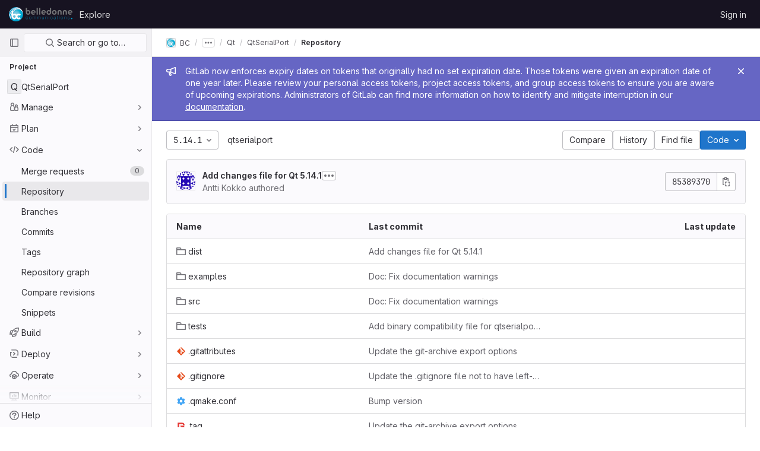

--- FILE ---
content_type: text/javascript; charset=utf-8
request_url: https://gitlab.linphone.org/assets/webpack/commons-pages.projects.blob.show-pages.projects.show-pages.projects.tree.show.49dc14a0.chunk.js
body_size: 36943
content:
(this.webpackJsonp=this.webpackJsonp||[]).push([[134,115,116,151],{"+MIs":function(e,t,n){"use strict";var i,r=n("yi8e"),a=n("J7NB"),o=n("4lAS"),s=n("pbPB"),l=n("sF+2"),c=n("MV2A"),u=n("Lzak"),d={props:{language:{type:String,required:!0},tokens:{type:Array,required:!0}}},h=n("tBpV"),f=Object(h.a)(d,(function(){var e=this,t=e._self._c;return t("span",{staticClass:"line",attrs:{lang:e.language}},[e._l(e.tokens,(function(n,i){return t("span",{key:i,class:n.class},[e._v(e._s(n.value))])})),e._v(" "),t("br")],2)}),[],!1,null,null,null).exports,p={components:{GlButton:o.a,GlTabs:s.a,GlTab:l.a,GlLink:c.a,GlBadge:u.a,DocLine:f},props:{position:{type:Object,required:!0},data:{type:Object,required:!0},definitionPathPrefix:{type:String,required:!0},blobPath:{type:String,required:!0}},data:()=>({offsetLeft:0}),computed:{isCurrentDefinition(){return this.data.definitionLineNumber-1===this.position.lineIndex},positionStyles(){return{left:this.position.x-this.offsetLeft+"px",top:this.position.y+this.position.height+"px"}},definitionPath(){return this.data.definition_path?this.isDefinitionCurrentBlob?"#L"+this.data.definitionLineNumber:`${this.definitionPathPrefix}/${this.data.definition_path}`:null},isDefinitionCurrentBlob(){return 0===this.data.definition_path.indexOf(this.blobPath)},references(){return this.data.references||[]}},watch:{position:{handler(){var e=this;this.$nextTick((function(){return e.updateOffsetLeft()}))},deep:!0,immediate:!0}},methods:{updateOffsetLeft(){this.offsetLeft=Math.max(0,this.$el.offsetLeft+this.$el.offsetWidth-window.innerWidth+20)}},colorScheme:null===(i=gon)||void 0===i?void 0:i.user_color_scheme},b={components:{Popover:Object(h.a)(p,(function(){var e=this,t=e._self._c;return t("div",{staticClass:"popover code-navigation-popover popover-font-size-normal gl-popover bs-popover-bottom show",style:e.positionStyles},[t("div",{staticClass:"arrow",style:{left:e.offsetLeft+"px"}}),e._v(" "),t("gl-tabs",{attrs:{"nav-class":"gl-hidden","content-class":"gl-py-0"}},[t("gl-tab",{attrs:{title:e.__("Definition")}},[t("div",{staticClass:"overflow-auto code-navigation-popover-container"},e._l(e.data.hover,(function(n,i){return t("div",{key:i,class:{"border-bottom":i!==e.data.hover.length-1}},[n.language?t("pre",{ref:"code-output",refInFor:!0,staticClass:"border-0 bg-transparent m-0 code highlight text-wrap",class:e.$options.colorScheme},e._l(n.tokens,(function(e,i){return t("doc-line",{key:i,attrs:{language:n.language,tokens:e}})})),1):t("p",{ref:"doc-output",refInFor:!0,staticClass:"p-3 m-0"},[e._v("\n            "+e._s(n.value)+"\n          ")])])})),0),e._v(" "),e.definitionPath||e.isCurrentDefinition?t("div",{staticClass:"popover-body border-top"},[e.isCurrentDefinition?t("span",{staticClass:"gl-font-weight-bold gl-font-base"},[e._v("\n          "+e._s(e.s__("CodeIntelligence|This is the definition"))+"\n        ")]):t("gl-button",{staticClass:"gl-w-full",attrs:{href:e.definitionPath,target:e.isDefinitionCurrentBlob?null:"_blank",variant:"default","data-testid":"go-to-definition-btn"}},[e._v("\n          "+e._s(e.__("Go to definition"))+"\n        ")])],1):e._e()]),e._v(" "),t("gl-tab",{staticClass:"py-2",attrs:{"data-testid":"references-tab"},scopedSlots:e._u([{key:"title",fn:function(){return[e._v("\n        "+e._s(e.__("References"))+"\n        "),t("gl-badge",{staticClass:"gl-tab-counter-badge",attrs:{size:"sm"}},[e._v(e._s(e.references.length))])]},proxy:!0}])},[e._v(" "),e.references.length?e._l(e.references,(function(n,i){return t("div",{key:i,staticClass:"gl-dropdown-item"},[t("gl-link",{staticClass:"dropdown-item",attrs:{href:`${e.definitionPathPrefix}/${n.path}`,"data-testid":"reference-link"}},[e._v("\n            "+e._s(n.path)+"\n          ")])],1)})):t("p",{staticClass:"gl-my-4 gl-px-4"},[e._v("\n        "+e._s(e.s__("CodeNavigation|No references found"))+"\n      ")])],2)],1)],1)}),[],!1,null,null,null).exports},props:{codeNavigationPath:{type:String,required:!1,default:null},blobPath:{type:String,required:!1,default:null},pathPrefix:{type:String,required:!1,default:null},wrapTextNodes:{type:Boolean,required:!1,default:!1}},computed:{...Object(r.f)(["currentDefinition","currentDefinitionPosition","currentBlobPath","definitionPathPrefix"])},mounted(){if(this.codeNavigationPath&&this.blobPath&&this.pathPrefix){const e={blobs:[{path:this.blobPath,codeNavigationPath:this.codeNavigationPath}],definitionPathPrefix:this.pathPrefix,wrapTextNodes:this.wrapTextNodes};this.setInitialData(e)}this.body=document.body,a.a.$on("showBlobInteractionZones",this.showBlobInteractionZones),this.addGlobalEventListeners(),this.fetchData()},beforeDestroy(){a.a.$off("showBlobInteractionZones",this.showBlobInteractionZones),this.removeGlobalEventListeners()},methods:{...Object(r.c)(["fetchData","showDefinition","showBlobInteractionZones","setInitialData"]),addGlobalEventListeners(){this.body&&this.body.addEventListener("click",this.showDefinition)},removeGlobalEventListeners(){this.body&&this.body.removeEventListener("click",this.showDefinition)}}},g=Object(h.a)(b,(function(){var e=this._self._c;return this.currentDefinition?e("popover",{attrs:{position:this.currentDefinitionPosition,data:this.currentDefinition,"definition-path-prefix":this.definitionPathPrefix,"blob-path":this.currentBlobPath}}):this._e()}),[],!1,null,null,null);t.a=g.exports},"78vh":function(e,t,n){"use strict";var i=n("Q0Js"),r=TypeError;e.exports=function(e,t){if(!delete e[t])throw new r("Cannot delete property "+i(t)+" of "+i(e))}},"7XEj":function(e,t){function n(e){return e instanceof Map?e.clear=e.delete=e.set=function(){throw new Error("map is read-only")}:e instanceof Set&&(e.add=e.clear=e.delete=function(){throw new Error("set is read-only")}),Object.freeze(e),Object.getOwnPropertyNames(e).forEach(t=>{const i=e[t],r=typeof i;"object"!==r&&"function"!==r||Object.isFrozen(i)||n(i)}),e}class i{constructor(e){void 0===e.data&&(e.data={}),this.data=e.data,this.isMatchIgnored=!1}ignoreMatch(){this.isMatchIgnored=!0}}function r(e){return e.replace(/&/g,"&amp;").replace(/</g,"&lt;").replace(/>/g,"&gt;").replace(/"/g,"&quot;").replace(/'/g,"&#x27;")}function a(e,...t){const n=Object.create(null);for(const t in e)n[t]=e[t];return t.forEach((function(e){for(const t in e)n[t]=e[t]})),n}const o=e=>!!e.scope;class s{constructor(e,t){this.buffer="",this.classPrefix=t.classPrefix,e.walk(this)}addText(e){this.buffer+=r(e)}openNode(e){if(!o(e))return;const t=((e,{prefix:t})=>{if(e.startsWith("language:"))return e.replace("language:","language-");if(e.includes(".")){const n=e.split(".");return[`${t}${n.shift()}`,...n.map((e,t)=>`${e}${"_".repeat(t+1)}`)].join(" ")}return`${t}${e}`})(e.scope,{prefix:this.classPrefix});this.span(t)}closeNode(e){o(e)&&(this.buffer+="</span>")}value(){return this.buffer}span(e){this.buffer+=`<span class="${e}">`}}const l=(e={})=>{const t={children:[]};return Object.assign(t,e),t};class c{constructor(){this.rootNode=l(),this.stack=[this.rootNode]}get top(){return this.stack[this.stack.length-1]}get root(){return this.rootNode}add(e){this.top.children.push(e)}openNode(e){const t=l({scope:e});this.add(t),this.stack.push(t)}closeNode(){if(this.stack.length>1)return this.stack.pop()}closeAllNodes(){for(;this.closeNode(););}toJSON(){return JSON.stringify(this.rootNode,null,4)}walk(e){return this.constructor._walk(e,this.rootNode)}static _walk(e,t){return"string"==typeof t?e.addText(t):t.children&&(e.openNode(t),t.children.forEach(t=>this._walk(e,t)),e.closeNode(t)),e}static _collapse(e){"string"!=typeof e&&e.children&&(e.children.every(e=>"string"==typeof e)?e.children=[e.children.join("")]:e.children.forEach(e=>{c._collapse(e)}))}}class u extends c{constructor(e){super(),this.options=e}addText(e){""!==e&&this.add(e)}startScope(e){this.openNode(e)}endScope(){this.closeNode()}__addSublanguage(e,t){const n=e.root;t&&(n.scope="language:"+t),this.add(n)}toHTML(){return new s(this,this.options).value()}finalize(){return this.closeAllNodes(),!0}}function d(e){return e?"string"==typeof e?e:e.source:null}function h(e){return b("(?=",e,")")}function f(e){return b("(?:",e,")*")}function p(e){return b("(?:",e,")?")}function b(...e){return e.map(e=>d(e)).join("")}function g(...e){return"("+(function(e){const t=e[e.length-1];return"object"==typeof t&&t.constructor===Object?(e.splice(e.length-1,1),t):{}}(e).capture?"":"?:")+e.map(e=>d(e)).join("|")+")"}function m(e){return new RegExp(e.toString()+"|").exec("").length-1}const v=/\[(?:[^\\\]]|\\.)*\]|\(\??|\\([1-9][0-9]*)|\\./;function y(e,{joinWith:t}){let n=0;return e.map(e=>{n+=1;const t=n;let i=d(e),r="";for(;i.length>0;){const e=v.exec(i);if(!e){r+=i;break}r+=i.substring(0,e.index),i=i.substring(e.index+e[0].length),"\\"===e[0][0]&&e[1]?r+="\\"+String(Number(e[1])+t):(r+=e[0],"("===e[0]&&n++)}return r}).map(e=>`(${e})`).join(t)}const k="(-?)(\\b0[xX][a-fA-F0-9]+|(\\b\\d+(\\.\\d*)?|\\.\\d+)([eE][-+]?\\d+)?)",w={begin:"\\\\[\\s\\S]",relevance:0},_={scope:"string",begin:"'",end:"'",illegal:"\\n",contains:[w]},T={scope:"string",begin:'"',end:'"',illegal:"\\n",contains:[w]},j=function(e,t,n={}){const i=a({scope:"comment",begin:e,end:t,contains:[]},n);i.contains.push({scope:"doctag",begin:"[ ]*(?=(TODO|FIXME|NOTE|BUG|OPTIMIZE|HACK|XXX):)",end:/(TODO|FIXME|NOTE|BUG|OPTIMIZE|HACK|XXX):/,excludeBegin:!0,relevance:0});const r=g("I","a","is","so","us","to","at","if","in","it","on",/[A-Za-z]+['](d|ve|re|ll|t|s|n)/,/[A-Za-z]+[-][a-z]+/,/[A-Za-z][a-z]{2,}/);return i.contains.push({begin:b(/[ ]+/,"(",r,/[.]?[:]?([.][ ]|[ ])/,"){3}")}),i},O=j("//","$"),x=j("/\\*","\\*/"),P=j("#","$"),E={scope:"number",begin:"\\b\\d+(\\.\\d+)?",relevance:0},S={scope:"number",begin:k,relevance:0},N={scope:"number",begin:"\\b(0b[01]+)",relevance:0},B={begin:/(?=\/[^/\n]*\/)/,contains:[{scope:"regexp",begin:/\//,end:/\/[gimuy]*/,illegal:/\n/,contains:[w,{begin:/\[/,end:/\]/,relevance:0,contains:[w]}]}]},I={scope:"title",begin:"[a-zA-Z]\\w*",relevance:0},L={scope:"title",begin:"[a-zA-Z_]\\w*",relevance:0},C={begin:"\\.\\s*[a-zA-Z_]\\w*",relevance:0};var F=Object.freeze({__proto__:null,MATCH_NOTHING_RE:/\b\B/,IDENT_RE:"[a-zA-Z]\\w*",UNDERSCORE_IDENT_RE:"[a-zA-Z_]\\w*",NUMBER_RE:"\\b\\d+(\\.\\d+)?",C_NUMBER_RE:k,BINARY_NUMBER_RE:"\\b(0b[01]+)",RE_STARTERS_RE:"!|!=|!==|%|%=|&|&&|&=|\\*|\\*=|\\+|\\+=|,|-|-=|/=|/|:|;|<<|<<=|<=|<|===|==|=|>>>=|>>=|>=|>>>|>>|>|\\?|\\[|\\{|\\(|\\^|\\^=|\\||\\|=|\\|\\||~",SHEBANG:(e={})=>{const t=/^#![ ]*\//;return e.binary&&(e.begin=b(t,/.*\b/,e.binary,/\b.*/)),a({scope:"meta",begin:t,end:/$/,relevance:0,"on:begin":(e,t)=>{0!==e.index&&t.ignoreMatch()}},e)},BACKSLASH_ESCAPE:w,APOS_STRING_MODE:_,QUOTE_STRING_MODE:T,PHRASAL_WORDS_MODE:{begin:/\b(a|an|the|are|I'm|isn't|don't|doesn't|won't|but|just|should|pretty|simply|enough|gonna|going|wtf|so|such|will|you|your|they|like|more)\b/},COMMENT:j,C_LINE_COMMENT_MODE:O,C_BLOCK_COMMENT_MODE:x,HASH_COMMENT_MODE:P,NUMBER_MODE:E,C_NUMBER_MODE:S,BINARY_NUMBER_MODE:N,REGEXP_MODE:B,TITLE_MODE:I,UNDERSCORE_TITLE_MODE:L,METHOD_GUARD:C,END_SAME_AS_BEGIN:function(e){return Object.assign(e,{"on:begin":(e,t)=>{t.data._beginMatch=e[1]},"on:end":(e,t)=>{t.data._beginMatch!==e[1]&&t.ignoreMatch()}})}});function R(e,t){"."===e.input[e.index-1]&&t.ignoreMatch()}function M(e,t){void 0!==e.className&&(e.scope=e.className,delete e.className)}function A(e,t){t&&e.beginKeywords&&(e.begin="\\b("+e.beginKeywords.split(" ").join("|")+")(?!\\.)(?=\\b|\\s)",e.__beforeBegin=R,e.keywords=e.keywords||e.beginKeywords,delete e.beginKeywords,void 0===e.relevance&&(e.relevance=0))}function $(e,t){Array.isArray(e.illegal)&&(e.illegal=g(...e.illegal))}function q(e,t){if(e.match){if(e.begin||e.end)throw new Error("begin & end are not supported with match");e.begin=e.match,delete e.match}}function D(e,t){void 0===e.relevance&&(e.relevance=1)}const V=(e,t)=>{if(!e.beforeMatch)return;if(e.starts)throw new Error("beforeMatch cannot be used with starts");const n=Object.assign({},e);Object.keys(e).forEach(t=>{delete e[t]}),e.keywords=n.keywords,e.begin=b(n.beforeMatch,h(n.begin)),e.starts={relevance:0,contains:[Object.assign(n,{endsParent:!0})]},e.relevance=0,delete n.beforeMatch},G=["of","and","for","in","not","or","if","then","parent","list","value"];function U(e,t){return t?Number(t):function(e){return G.includes(e.toLowerCase())}(e)?0:1}const z={},H=e=>{console.error(e)},W=(e,...t)=>{console.log("WARN: "+e,...t)},X=(e,t)=>{z[`${e}/${t}`]||(console.log(`Deprecated as of ${e}. ${t}`),z[`${e}/${t}`]=!0)},K=new Error;function Q(e,t,{key:n}){let i=0;const r=e[n],a={},o={};for(let e=1;e<=t.length;e++)o[e+i]=r[e],a[e+i]=!0,i+=m(t[e-1]);e[n]=o,e[n]._emit=a,e[n]._multi=!0}function Z(e){!function(e){e.scope&&"object"==typeof e.scope&&null!==e.scope&&(e.beginScope=e.scope,delete e.scope)}(e),"string"==typeof e.beginScope&&(e.beginScope={_wrap:e.beginScope}),"string"==typeof e.endScope&&(e.endScope={_wrap:e.endScope}),function(e){if(Array.isArray(e.begin)){if(e.skip||e.excludeBegin||e.returnBegin)throw H("skip, excludeBegin, returnBegin not compatible with beginScope: {}"),K;if("object"!=typeof e.beginScope||null===e.beginScope)throw H("beginScope must be object"),K;Q(e,e.begin,{key:"beginScope"}),e.begin=y(e.begin,{joinWith:""})}}(e),function(e){if(Array.isArray(e.end)){if(e.skip||e.excludeEnd||e.returnEnd)throw H("skip, excludeEnd, returnEnd not compatible with endScope: {}"),K;if("object"!=typeof e.endScope||null===e.endScope)throw H("endScope must be object"),K;Q(e,e.end,{key:"endScope"}),e.end=y(e.end,{joinWith:""})}}(e)}function Y(e){function t(t,n){return new RegExp(d(t),"m"+(e.case_insensitive?"i":"")+(e.unicodeRegex?"u":"")+(n?"g":""))}class n{constructor(){this.matchIndexes={},this.regexes=[],this.matchAt=1,this.position=0}addRule(e,t){t.position=this.position++,this.matchIndexes[this.matchAt]=t,this.regexes.push([t,e]),this.matchAt+=m(e)+1}compile(){0===this.regexes.length&&(this.exec=()=>null);const e=this.regexes.map(e=>e[1]);this.matcherRe=t(y(e,{joinWith:"|"}),!0),this.lastIndex=0}exec(e){this.matcherRe.lastIndex=this.lastIndex;const t=this.matcherRe.exec(e);if(!t)return null;const n=t.findIndex((e,t)=>t>0&&void 0!==e),i=this.matchIndexes[n];return t.splice(0,n),Object.assign(t,i)}}class i{constructor(){this.rules=[],this.multiRegexes=[],this.count=0,this.lastIndex=0,this.regexIndex=0}getMatcher(e){if(this.multiRegexes[e])return this.multiRegexes[e];const t=new n;return this.rules.slice(e).forEach(([e,n])=>t.addRule(e,n)),t.compile(),this.multiRegexes[e]=t,t}resumingScanAtSamePosition(){return 0!==this.regexIndex}considerAll(){this.regexIndex=0}addRule(e,t){this.rules.push([e,t]),"begin"===t.type&&this.count++}exec(e){const t=this.getMatcher(this.regexIndex);t.lastIndex=this.lastIndex;let n=t.exec(e);if(this.resumingScanAtSamePosition())if(n&&n.index===this.lastIndex);else{const t=this.getMatcher(0);t.lastIndex=this.lastIndex+1,n=t.exec(e)}return n&&(this.regexIndex+=n.position+1,this.regexIndex===this.count&&this.considerAll()),n}}if(e.compilerExtensions||(e.compilerExtensions=[]),e.contains&&e.contains.includes("self"))throw new Error("ERR: contains `self` is not supported at the top-level of a language.  See documentation.");return e.classNameAliases=a(e.classNameAliases||{}),function n(r,o){const s=r;if(r.isCompiled)return s;[M,q,Z,V].forEach(e=>e(r,o)),e.compilerExtensions.forEach(e=>e(r,o)),r.__beforeBegin=null,[A,$,D].forEach(e=>e(r,o)),r.isCompiled=!0;let l=null;return"object"==typeof r.keywords&&r.keywords.$pattern&&(r.keywords=Object.assign({},r.keywords),l=r.keywords.$pattern,delete r.keywords.$pattern),l=l||/\w+/,r.keywords&&(r.keywords=function e(t,n,i="keyword"){const r=Object.create(null);return"string"==typeof t?a(i,t.split(" ")):Array.isArray(t)?a(i,t):Object.keys(t).forEach((function(i){Object.assign(r,e(t[i],n,i))})),r;function a(e,t){n&&(t=t.map(e=>e.toLowerCase())),t.forEach((function(t){const n=t.split("|");r[n[0]]=[e,U(n[0],n[1])]}))}}(r.keywords,e.case_insensitive)),s.keywordPatternRe=t(l,!0),o&&(r.begin||(r.begin=/\B|\b/),s.beginRe=t(s.begin),r.end||r.endsWithParent||(r.end=/\B|\b/),r.end&&(s.endRe=t(s.end)),s.terminatorEnd=d(s.end)||"",r.endsWithParent&&o.terminatorEnd&&(s.terminatorEnd+=(r.end?"|":"")+o.terminatorEnd)),r.illegal&&(s.illegalRe=t(r.illegal)),r.contains||(r.contains=[]),r.contains=[].concat(...r.contains.map((function(e){return function(e){e.variants&&!e.cachedVariants&&(e.cachedVariants=e.variants.map((function(t){return a(e,{variants:null},t)})));if(e.cachedVariants)return e.cachedVariants;if(function e(t){return!!t&&(t.endsWithParent||e(t.starts))}(e))return a(e,{starts:e.starts?a(e.starts):null});if(Object.isFrozen(e))return a(e);return e}("self"===e?r:e)}))),r.contains.forEach((function(e){n(e,s)})),r.starts&&n(r.starts,o),s.matcher=function(e){const t=new i;return e.contains.forEach(e=>t.addRule(e.begin,{rule:e,type:"begin"})),e.terminatorEnd&&t.addRule(e.terminatorEnd,{type:"end"}),e.illegal&&t.addRule(e.illegal,{type:"illegal"}),t}(s),s}(e)}class J extends Error{constructor(e,t){super(e),this.name="HTMLInjectionError",this.html=t}}const ee=r,te=a,ne=Symbol("nomatch"),ie=function(e){const t=Object.create(null),r=Object.create(null),a=[];let o=!0;const s="Could not find the language '{}', did you forget to load/include a language module?",l={disableAutodetect:!0,name:"Plain text",contains:[]};let c={ignoreUnescapedHTML:!1,throwUnescapedHTML:!1,noHighlightRe:/^(no-?highlight)$/i,languageDetectRe:/\blang(?:uage)?-([\w-]+)\b/i,classPrefix:"hljs-",cssSelector:"pre code",languages:null,__emitter:u};function d(e){return c.noHighlightRe.test(e)}function m(e,t,n){let i="",r="";"object"==typeof t?(i=e,n=t.ignoreIllegals,r=t.language):(X("10.7.0","highlight(lang, code, ...args) has been deprecated."),X("10.7.0","Please use highlight(code, options) instead.\nhttps://github.com/highlightjs/highlight.js/issues/2277"),r=e,i=t),void 0===n&&(n=!0);const a={code:i,language:r};x("before:highlight",a);const o=a.result?a.result:v(a.language,a.code,n);return o.code=a.code,x("after:highlight",o),o}function v(e,n,r,a){const l=Object.create(null);function u(){if(!O.keywords)return void P.addText(E);let e=0;O.keywordPatternRe.lastIndex=0;let t=O.keywordPatternRe.exec(E),n="";for(;t;){n+=E.substring(e,t.index);const r=w.case_insensitive?t[0].toLowerCase():t[0],a=(i=r,O.keywords[i]);if(a){const[e,i]=a;if(P.addText(n),n="",l[r]=(l[r]||0)+1,l[r]<=7&&(S+=i),e.startsWith("_"))n+=t[0];else{const n=w.classNameAliases[e]||e;h(t[0],n)}}else n+=t[0];e=O.keywordPatternRe.lastIndex,t=O.keywordPatternRe.exec(E)}var i;n+=E.substring(e),P.addText(n)}function d(){null!=O.subLanguage?function(){if(""===E)return;let e=null;if("string"==typeof O.subLanguage){if(!t[O.subLanguage])return void P.addText(E);e=v(O.subLanguage,E,!0,x[O.subLanguage]),x[O.subLanguage]=e._top}else e=y(E,O.subLanguage.length?O.subLanguage:null);O.relevance>0&&(S+=e.relevance),P.__addSublanguage(e._emitter,e.language)}():u(),E=""}function h(e,t){""!==e&&(P.startScope(t),P.addText(e),P.endScope())}function f(e,t){let n=1;const i=t.length-1;for(;n<=i;){if(!e._emit[n]){n++;continue}const i=w.classNameAliases[e[n]]||e[n],r=t[n];i?h(r,i):(E=r,u(),E=""),n++}}function p(e,t){return e.scope&&"string"==typeof e.scope&&P.openNode(w.classNameAliases[e.scope]||e.scope),e.beginScope&&(e.beginScope._wrap?(h(E,w.classNameAliases[e.beginScope._wrap]||e.beginScope._wrap),E=""):e.beginScope._multi&&(f(e.beginScope,t),E="")),O=Object.create(e,{parent:{value:O}}),O}function b(e){return 0===O.matcher.regexIndex?(E+=e[0],1):(I=!0,0)}function g(e){const t=e[0],r=n.substring(e.index),a=function e(t,n,r){let a=function(e,t){const n=e&&e.exec(t);return n&&0===n.index}(t.endRe,r);if(a){if(t["on:end"]){const e=new i(t);t["on:end"](n,e),e.isMatchIgnored&&(a=!1)}if(a){for(;t.endsParent&&t.parent;)t=t.parent;return t}}if(t.endsWithParent)return e(t.parent,n,r)}(O,e,r);if(!a)return ne;const o=O;O.endScope&&O.endScope._wrap?(d(),h(t,O.endScope._wrap)):O.endScope&&O.endScope._multi?(d(),f(O.endScope,e)):o.skip?E+=t:(o.returnEnd||o.excludeEnd||(E+=t),d(),o.excludeEnd&&(E=t));do{O.scope&&P.closeNode(),O.skip||O.subLanguage||(S+=O.relevance),O=O.parent}while(O!==a.parent);return a.starts&&p(a.starts,e),o.returnEnd?0:t.length}let m={};function k(t,a){const s=a&&a[0];if(E+=t,null==s)return d(),0;if("begin"===m.type&&"end"===a.type&&m.index===a.index&&""===s){if(E+=n.slice(a.index,a.index+1),!o){const t=new Error(`0 width match regex (${e})`);throw t.languageName=e,t.badRule=m.rule,t}return 1}if(m=a,"begin"===a.type)return function(e){const t=e[0],n=e.rule,r=new i(n),a=[n.__beforeBegin,n["on:begin"]];for(const n of a)if(n&&(n(e,r),r.isMatchIgnored))return b(t);return n.skip?E+=t:(n.excludeBegin&&(E+=t),d(),n.returnBegin||n.excludeBegin||(E=t)),p(n,e),n.returnBegin?0:t.length}(a);if("illegal"===a.type&&!r){const e=new Error('Illegal lexeme "'+s+'" for mode "'+(O.scope||"<unnamed>")+'"');throw e.mode=O,e}if("end"===a.type){const e=g(a);if(e!==ne)return e}if("illegal"===a.type&&""===s)return 1;if(B>1e5&&B>3*a.index){throw new Error("potential infinite loop, way more iterations than matches")}return E+=s,s.length}const w=T(e);if(!w)throw H(s.replace("{}",e)),new Error('Unknown language: "'+e+'"');const _=Y(w);let j="",O=a||_;const x={},P=new c.__emitter(c);!function(){const e=[];for(let t=O;t!==w;t=t.parent)t.scope&&e.unshift(t.scope);e.forEach(e=>P.openNode(e))}();let E="",S=0,N=0,B=0,I=!1;try{if(w.__emitTokens)w.__emitTokens(n,P);else{for(O.matcher.considerAll();;){B++,I?I=!1:O.matcher.considerAll(),O.matcher.lastIndex=N;const e=O.matcher.exec(n);if(!e)break;const t=k(n.substring(N,e.index),e);N=e.index+t}k(n.substring(N))}return P.finalize(),j=P.toHTML(),{language:e,value:j,relevance:S,illegal:!1,_emitter:P,_top:O}}catch(t){if(t.message&&t.message.includes("Illegal"))return{language:e,value:ee(n),illegal:!0,relevance:0,_illegalBy:{message:t.message,index:N,context:n.slice(N-100,N+100),mode:t.mode,resultSoFar:j},_emitter:P};if(o)return{language:e,value:ee(n),illegal:!1,relevance:0,errorRaised:t,_emitter:P,_top:O};throw t}}function y(e,n){n=n||c.languages||Object.keys(t);const i=function(e){const t={value:ee(e),illegal:!1,relevance:0,_top:l,_emitter:new c.__emitter(c)};return t._emitter.addText(e),t}(e),r=n.filter(T).filter(O).map(t=>v(t,e,!1));r.unshift(i);const a=r.sort((e,t)=>{if(e.relevance!==t.relevance)return t.relevance-e.relevance;if(e.language&&t.language){if(T(e.language).supersetOf===t.language)return 1;if(T(t.language).supersetOf===e.language)return-1}return 0}),[o,s]=a,u=o;return u.secondBest=s,u}function k(e){let t=null;const n=function(e){let t=e.className+" ";t+=e.parentNode?e.parentNode.className:"";const n=c.languageDetectRe.exec(t);if(n){const t=T(n[1]);return t||(W(s.replace("{}",n[1])),W("Falling back to no-highlight mode for this block.",e)),t?n[1]:"no-highlight"}return t.split(/\s+/).find(e=>d(e)||T(e))}(e);if(d(n))return;if(x("before:highlightElement",{el:e,language:n}),e.children.length>0&&(c.ignoreUnescapedHTML||(console.warn("One of your code blocks includes unescaped HTML. This is a potentially serious security risk."),console.warn("https://github.com/highlightjs/highlight.js/wiki/security"),console.warn("The element with unescaped HTML:"),console.warn(e)),c.throwUnescapedHTML)){throw new J("One of your code blocks includes unescaped HTML.",e.innerHTML)}t=e;const i=t.textContent,a=n?m(i,{language:n,ignoreIllegals:!0}):y(i);e.innerHTML=a.value,function(e,t,n){const i=t&&r[t]||n;e.classList.add("hljs"),e.classList.add("language-"+i)}(e,n,a.language),e.result={language:a.language,re:a.relevance,relevance:a.relevance},a.secondBest&&(e.secondBest={language:a.secondBest.language,relevance:a.secondBest.relevance}),x("after:highlightElement",{el:e,result:a,text:i})}let w=!1;function _(){if("loading"===document.readyState)return void(w=!0);document.querySelectorAll(c.cssSelector).forEach(k)}function T(e){return e=(e||"").toLowerCase(),t[e]||t[r[e]]}function j(e,{languageName:t}){"string"==typeof e&&(e=[e]),e.forEach(e=>{r[e.toLowerCase()]=t})}function O(e){const t=T(e);return t&&!t.disableAutodetect}function x(e,t){const n=e;a.forEach((function(e){e[n]&&e[n](t)}))}"undefined"!=typeof window&&window.addEventListener&&window.addEventListener("DOMContentLoaded",(function(){w&&_()}),!1),Object.assign(e,{highlight:m,highlightAuto:y,highlightAll:_,highlightElement:k,highlightBlock:function(e){return X("10.7.0","highlightBlock will be removed entirely in v12.0"),X("10.7.0","Please use highlightElement now."),k(e)},configure:function(e){c=te(c,e)},initHighlighting:()=>{_(),X("10.6.0","initHighlighting() deprecated.  Use highlightAll() now.")},initHighlightingOnLoad:function(){_(),X("10.6.0","initHighlightingOnLoad() deprecated.  Use highlightAll() now.")},registerLanguage:function(n,i){let r=null;try{r=i(e)}catch(e){if(H("Language definition for '{}' could not be registered.".replace("{}",n)),!o)throw e;H(e),r=l}r.name||(r.name=n),t[n]=r,r.rawDefinition=i.bind(null,e),r.aliases&&j(r.aliases,{languageName:n})},unregisterLanguage:function(e){delete t[e];for(const t of Object.keys(r))r[t]===e&&delete r[t]},listLanguages:function(){return Object.keys(t)},getLanguage:T,registerAliases:j,autoDetection:O,inherit:te,addPlugin:function(e){!function(e){e["before:highlightBlock"]&&!e["before:highlightElement"]&&(e["before:highlightElement"]=t=>{e["before:highlightBlock"](Object.assign({block:t.el},t))}),e["after:highlightBlock"]&&!e["after:highlightElement"]&&(e["after:highlightElement"]=t=>{e["after:highlightBlock"](Object.assign({block:t.el},t))})}(e),a.push(e)},removePlugin:function(e){const t=a.indexOf(e);-1!==t&&a.splice(t,1)}}),e.debugMode=function(){o=!1},e.safeMode=function(){o=!0},e.versionString="11.8.0",e.regex={concat:b,lookahead:h,either:g,optional:p,anyNumberOfTimes:f};for(const e in F)"object"==typeof F[e]&&n(F[e]);return Object.assign(e,F),e},re=ie({});re.newInstance=()=>ie({}),e.exports=re,re.HighlightJS=re,re.default=re},"7xOh":function(e,t,n){"use strict";n("Tznw"),n("IYH6"),n("6yen"),n("OeRx"),n("l/dT"),n("RqS2"),n("Zy7a"),n("cjZU"),n("OAhk"),n("X42P"),n("mHhP"),n("fn0I"),n("UB/6"),n("imhG"),n("v2fZ"),n("UezY"),n("z6RN"),n("hG7+"),n("ZzK0"),n("BzOf");class i{constructor(){this.$_all=new Map}dispose(){this.$_all.clear()}$on(e,t){const n=this.$_all.get(e);n&&n.push(t)||this.$_all.set(e,[t])}$off(e,t){const n=this.$_all.get(e)||[],i=t?n.filter((function(e){return e!==t})):[];i.length?this.$_all.set(e,i):this.$_all.delete(e)}$once(e,t){var n=this;const i=function(...r){n.$off(e,i),t(...r)};this.$on(e,i)}$emit(e,...t){(this.$_all.get(e)||[]).forEach((function(e){e(...t)}))}}t.a=function(){return new i}},"86Lb":function(e,t,n){"use strict";var i=n("ZfjD"),r=n("/EoU"),a=n("ejl/"),o=n("sPwa"),s=n("78vh"),l=n("ocV/");i({target:"Array",proto:!0,arity:1,forced:1!==[].unshift(0)||!function(){try{Object.defineProperty([],"length",{writable:!1}).unshift()}catch(e){return e instanceof TypeError}}()},{unshift:function(e){var t=r(this),n=a(t),i=arguments.length;if(i){l(n+i);for(var c=n;c--;){var u=c+i;c in t?t[u]=t[c]:s(t,u)}for(var d=0;d<i;d++)t[d]=arguments[d]}return o(t,n+i)}})},CSd6:function(e,t,n){"use strict";var i=n("1cpz"),r=n("F6ad"),a=n("l5WF"),o=n("PrLL"),s=n("47in"),l=n("j00k"),c=n("4lAS"),u=n("dsWN"),d=n("jlnU"),h=n("2ibD"),f=n("Y0p+"),p=n("SNRI"),b=n("3twG"),g=n("/lV4"),m=n("OR9K"),v=n("uQq6");const y=Object(g.a)("Upload file"),k=Object(g.a)("Upload new file"),w=Object(g.a)("Remove file"),_=Object(g.a)("GitLab will create a branch in your fork and start a merge request."),T=Object(g.a)("Error uploading file. Please try again.");var j={components:{GlModal:i.a,GlForm:r.a,GlFormGroup:a.a,GlFormInput:o.a,GlFormTextarea:s.a,GlToggle:l.a,GlButton:c.a,UploadDropzone:m.a,GlAlert:u.a},i18n:{COMMIT_LABEL:v.b,TARGET_BRANCH_LABEL:v.t,TOGGLE_CREATE_MR_LABEL:v.v,REMOVE_FILE_TEXT:w,NEW_BRANCH_IN_FORK:_},props:{modalTitle:{type:String,default:k,required:!1},primaryBtnText:{type:String,default:y,required:!1},modalId:{type:String,required:!0},commitMessage:{type:String,required:!0},targetBranch:{type:String,required:!0},originalBranch:{type:String,required:!0},canPushCode:{type:Boolean,required:!0},path:{type:String,required:!0},replacePath:{type:String,default:null,required:!1}},data(){return{commit:this.commitMessage,target:this.targetBranch,createNewMr:!0,file:null,filePreviewURL:null,fileBinary:null,loading:!1}},computed:{primaryOptions(){return{text:this.primaryBtnText,attributes:{variant:"confirm",loading:this.loading,disabled:!this.formCompleted||this.loading}}},cancelOptions(){return{text:v.s,attributes:{disabled:this.loading}}},formattedFileSize(){return Object(p.e)(this.file.size)},showCreateNewMrToggle(){return this.canPushCode&&this.target!==this.originalBranch},formCompleted(){return this.file&&this.commit&&this.target}},methods:{show(){this.$refs[this.modalId].show()},setFile(e){var t=this;this.file=e;const n=new FileReader;n.readAsDataURL(this.file),n.onload=function(e){var n;t.filePreviewURL=null===(n=e.target)||void 0===n?void 0:n.result}},removeFile(){this.file=null,this.filePreviewURL=null},submitForm(){return this.replacePath?this.replaceFile():this.uploadFile()},submitRequest(e,t){var n=this;return Object(h.a)({method:e,url:t,data:this.formData(),headers:{...f.a}}).then((function(e){Object(b.U)(e.data.filePath)})).catch((function(){n.loading=!1,Object(d.createAlert)({message:T})}))},formData(){const e=new FormData;return e.append("branch_name",this.target),e.append("create_merge_request",this.createNewMr),e.append("commit_message",this.commit),e.append("file",this.file),e},replaceFile(){return this.loading=!0,this.submitRequest("put",this.replacePath)},uploadFile(){this.loading=!0;const{$route:{params:{path:e}}}=this,t=Object(b.C)(this.path,e);return this.submitRequest("post",t)}},validFileMimetypes:[]},O=n("tBpV"),x=Object(O.a)(j,(function(){var e=this,t=e._self._c;return t("gl-form",[t("gl-modal",{ref:e.modalId,attrs:{"modal-id":e.modalId,title:e.modalTitle,"action-primary":e.primaryOptions,"action-cancel":e.cancelOptions},on:{primary:function(t){return t.preventDefault(),e.submitForm.apply(null,arguments)}}},[t("upload-dropzone",{staticClass:"gl-h-200! gl-mb-4",attrs:{"single-file-selection":"","valid-file-mimetypes":e.$options.validFileMimetypes,"is-file-valid":function(){return!0}},on:{change:e.setFile}},[e.file?t("div",{staticClass:"card upload-dropzone-card upload-dropzone-border gl-w-full gl-h-full gl-align-items-center gl-justify-content-center gl-p-3"},[e.filePreviewURL?t("img",{staticClass:"gl-h-11",attrs:{src:e.filePreviewURL}}):e._e(),e._v(" "),t("div",[e._v(e._s(e.formattedFileSize))]),e._v(" "),t("div",[e._v(e._s(e.file.name))]),e._v(" "),t("gl-button",{attrs:{category:"tertiary",variant:"confirm",disabled:e.loading},on:{click:e.removeFile}},[e._v(e._s(e.$options.i18n.REMOVE_FILE_TEXT))])],1):e._e()]),e._v(" "),t("gl-form-group",{attrs:{label:e.$options.i18n.COMMIT_LABEL,"label-for":"commit_message"}},[t("gl-form-textarea",{attrs:{name:"commit_message",disabled:e.loading},model:{value:e.commit,callback:function(t){e.commit=t},expression:"commit"}})],1),e._v(" "),e.canPushCode?t("gl-form-group",{attrs:{label:e.$options.i18n.TARGET_BRANCH_LABEL,"label-for":"branch_name"}},[t("gl-form-input",{attrs:{disabled:e.loading,name:"branch_name"},model:{value:e.target,callback:function(t){e.target=t},expression:"target"}})],1):e._e(),e._v(" "),e.showCreateNewMrToggle?t("gl-toggle",{attrs:{disabled:e.loading,label:e.$options.i18n.TOGGLE_CREATE_MR_LABEL},model:{value:e.createNewMr,callback:function(t){e.createNewMr=t},expression:"createNewMr"}}):e._e(),e._v(" "),e.canPushCode?e._e():t("gl-alert",{staticClass:"gl-mt-3",attrs:{variant:"info",dismissible:!1}},[e._v("\n      "+e._s(e.$options.i18n.NEW_BRANCH_IN_FORK)+"\n    ")])],1)],1)}),[],!1,null,null,null);t.a=x.exports},GGGv:function(e,t){var n={kind:"Document",definitions:[{kind:"FragmentDefinition",name:{kind:"Name",value:"ProjectPathLocksFragment"},typeCondition:{kind:"NamedType",name:{kind:"Name",value:"Project"}},directives:[],selectionSet:{kind:"SelectionSet",selections:[{kind:"Field",name:{kind:"Name",value:"id"},arguments:[],directives:[]}]}}],loc:{start:0,end:54}};n.loc.source={body:"fragment ProjectPathLocksFragment on Project {\n  id\n}\n",name:"GraphQL request",locationOffset:{line:1,column:1}};var i={};function r(e,t){for(var n=0;n<e.definitions.length;n++){var i=e.definitions[n];if(i.name&&i.name.value==t)return i}}n.definitions.forEach((function(e){if(e.name){var t=new Set;!function e(t,n){if("FragmentSpread"===t.kind)n.add(t.name.value);else if("VariableDefinition"===t.kind){var i=t.type;"NamedType"===i.kind&&n.add(i.name.value)}t.selectionSet&&t.selectionSet.selections.forEach((function(t){e(t,n)})),t.variableDefinitions&&t.variableDefinitions.forEach((function(t){e(t,n)})),t.definitions&&t.definitions.forEach((function(t){e(t,n)}))}(e,t),i[e.name.value]=t}})),e.exports=n,e.exports.ProjectPathLocksFragment=function(e,t){var n={kind:e.kind,definitions:[r(e,t)]};e.hasOwnProperty("loc")&&(n.loc=e.loc);var a=i[t]||new Set,o=new Set,s=new Set;for(a.forEach((function(e){s.add(e)}));s.size>0;){var l=s;s=new Set,l.forEach((function(e){o.has(e)||(o.add(e),(i[e]||new Set).forEach((function(e){s.add(e)})))}))}return o.forEach((function(t){var i=r(e,t);i&&n.definitions.push(i)})),n}(n,"ProjectPathLocksFragment")},O6Bj:function(e,t,n){"use strict";n.d(t,"c",(function(){return s})),n.d(t,"a",(function(){return l}));n("86Lb");var i=n("t6Yz"),r=n.n(i);n.d(t,"b",(function(){return r.a}));const a=[],o=r.a.prototype.stopCallback;r.a.prototype.stopCallback=function(e,t,n){for(const i of a){const r=i.call(this,e,t,n);if(void 0!==r)return r}return o.call(this,e,t,n)};const s=function(e){a.unshift(e)},l="mod+c"},OR9K:function(e,t,n){"use strict";n("LdIe"),n("z6RN"),n("PTOk"),n("aFm2"),n("R9qC");var i=n("s1D3"),r=n("MV2A"),a=n("30su"),o=n("/lV4");const s="image/*",l=/image\/.+/;var c={components:{GlIcon:i.a,GlLink:r.a,GlSprintf:a.a},props:{displayAsCard:{type:Boolean,required:!1,default:!1},enableDragBehavior:{type:Boolean,required:!1,default:!1},dropToStartMessage:{type:String,required:!1,default:Object(o.a)("Drop your files to start your upload.")},isFileValid:{type:Function,required:!1,default:function({type:e}){return(e.match(l)||[]).length>0}},validFileMimetypes:{type:Array,required:!1,default:function(){return[s]}},singleFileSelection:{type:Boolean,required:!1,default:!1},inputFieldName:{type:String,required:!1,default:"upload_file"},shouldUpdateInputOnFileDrop:{type:Boolean,required:!1,default:!1}},data:()=>({dragCounter:0,isDragDataValid:!0}),computed:{dragging(){return 0!==this.dragCounter},iconStyles(){return{size:this.displayAsCard?24:16,class:this.displayAsCard?"gl-mb-2":"gl-mr-3 gl-text-gray-500"}},validMimeTypeString(){return this.validFileMimetypes.join()}},methods:{isValidUpload(e){return e.every(this.isFileValid)},isValidDragDataType:({dataTransfer:e})=>Boolean(e&&e.types.some((function(e){return"Files"===e}))),ondrop({dataTransfer:e={}}){if(this.dragCounter=0,!this.isDragDataValid)return;const{files:t}=e;if(this.isValidUpload(Array.from(t))){if(this.shouldUpdateInputOnFileDrop){if(this.singleFileSelection&&t.length>1)return void this.$emit("error");this.$refs.fileUpload.files=t}this.$emit("change",this.singleFileSelection?t[0]:t)}else this.$emit("error")},ondragenter(e){this.dragCounter+=1,this.isDragDataValid=this.isValidDragDataType(e)},ondragleave(){this.dragCounter-=1},openFileUpload(){this.$refs.fileUpload.click()},onFileInputChange(e){this.$emit("change",this.singleFileSelection?e.target.files[0]:e.target.files)}}},u=n("tBpV"),d=Object(u.a)(c,(function(){var e=this,t=e._self._c;return t("div",{staticClass:"gl-w-full gl-relative",on:{dragstart:function(e){e.preventDefault(),e.stopPropagation()},dragend:function(e){e.preventDefault(),e.stopPropagation()},dragover:function(e){e.preventDefault(),e.stopPropagation()},dragenter:function(t){return t.preventDefault(),t.stopPropagation(),e.ondragenter.apply(null,arguments)},dragleave:function(t){return t.preventDefault(),t.stopPropagation(),e.ondragleave.apply(null,arguments)},drop:function(t){return t.preventDefault(),t.stopPropagation(),e.ondrop.apply(null,arguments)}}},[e._t("default",(function(){return[t("button",{staticClass:"card upload-dropzone-card upload-dropzone-border gl-w-full gl-h-full gl-align-items-center gl-justify-content-center gl-px-5 gl-py-4 gl-mb-0",attrs:{type:"button"},on:{click:e.openFileUpload}},[t("div",{staticClass:"gl-display-flex gl-align-items-center gl-justify-content-center gl-text-center",class:{"gl-flex-direction-column":e.displayAsCard},attrs:{"data-testid":"dropzone-area"}},[t("gl-icon",{class:e.iconStyles.class,attrs:{name:"upload",size:e.iconStyles.size}}),e._v(" "),t("p",{staticClass:"gl-mb-0",attrs:{"data-testid":"upload-text"}},[e._t("upload-text",(function(){return[t("gl-sprintf",{attrs:{message:e.singleFileSelection?e.__("Drop or %{linkStart}upload%{linkEnd} file to attach"):e.__("Drop or %{linkStart}upload%{linkEnd} files to attach")},scopedSlots:e._u([{key:"link",fn:function({content:n}){return[t("gl-link",{on:{click:function(t){return t.stopPropagation(),e.openFileUpload.apply(null,arguments)}}},[e._v("\n                  "+e._s(n)+"\n                ")])]}}])})]}),{openFileUpload:e.openFileUpload})],2)],1)]),e._v(" "),t("input",{ref:"fileUpload",staticClass:"hide",attrs:{type:"file",name:e.inputFieldName,accept:e.validFileMimetypes,multiple:!e.singleFileSelection},on:{change:e.onFileInputChange}})]})),e._v(" "),t("transition",{attrs:{name:"upload-dropzone-fade"}},[t("div",{directives:[{name:"show",rawName:"v-show",value:e.dragging&&!e.enableDragBehavior,expression:"dragging && !enableDragBehavior"}],staticClass:"card upload-dropzone-border upload-dropzone-overlay gl-w-full gl-h-full gl-absolute gl-display-flex gl-align-items-center gl-justify-content-center gl-p-4"},[t("div",{directives:[{name:"show",rawName:"v-show",value:!e.isDragDataValid,expression:"!isDragDataValid"}],staticClass:"mw-50 gl-text-center"},[e._t("invalid-drag-data-slot",(function(){return[t("h3",{class:{"gl-font-base gl-display-inline":!e.displayAsCard}},[e._v("\n            "+e._s(e.__("Oh no!"))+"\n          ")]),e._v(" "),t("span",[e._v(e._s(e.__("You are trying to upload something other than an image. Please upload a .png, .jpg, .jpeg, .gif, .bmp, .tiff or .ico.")))])]}))],2),e._v(" "),t("div",{directives:[{name:"show",rawName:"v-show",value:e.isDragDataValid,expression:"isDragDataValid"}],staticClass:"mw-50 gl-text-center"},[e._t("valid-drag-data-slot",(function(){return[t("h3",{class:{"gl-font-base gl-display-inline":!e.displayAsCard}},[e._v("\n            "+e._s(e.__("Incoming!"))+"\n          ")]),e._v(" "),t("span",[e._v(e._s(e.dropToStartMessage))])]}))],2)])])],2)}),[],!1,null,null,null);t.a=d.exports},OvWE:function(e,t,n){var i={kind:"Document",definitions:[{kind:"OperationDefinition",operation:"query",name:{kind:"Name",value:"getProjectInfo"},variableDefinitions:[{kind:"VariableDefinition",variable:{kind:"Variable",name:{kind:"Name",value:"projectPath"}},type:{kind:"NonNullType",type:{kind:"NamedType",name:{kind:"Name",value:"ID"}}},directives:[]}],directives:[],selectionSet:{kind:"SelectionSet",selections:[{kind:"Field",name:{kind:"Name",value:"project"},arguments:[{kind:"Argument",name:{kind:"Name",value:"fullPath"},value:{kind:"Variable",name:{kind:"Name",value:"projectPath"}}}],directives:[],selectionSet:{kind:"SelectionSet",selections:[{kind:"Field",name:{kind:"Name",value:"id"},arguments:[],directives:[]},{kind:"Field",name:{kind:"Name",value:"userPermissions"},arguments:[],directives:[],selectionSet:{kind:"SelectionSet",selections:[{kind:"Field",name:{kind:"Name",value:"pushCode"},arguments:[],directives:[]},{kind:"Field",name:{kind:"Name",value:"downloadCode"},arguments:[],directives:[]},{kind:"Field",name:{kind:"Name",value:"createMergeRequestIn"},arguments:[],directives:[]},{kind:"Field",name:{kind:"Name",value:"forkProject"},arguments:[],directives:[]}]}},{kind:"FragmentSpread",name:{kind:"Name",value:"ProjectPathLocksFragment"},directives:[]}]}}]}}],loc:{start:0,end:299}};i.loc.source={body:'#import "ee_else_ce/repository/queries/path_locks.fragment.graphql"\n\nquery getProjectInfo($projectPath: ID!) {\n  project(fullPath: $projectPath) {\n    id\n    userPermissions {\n      pushCode\n      downloadCode\n      createMergeRequestIn\n      forkProject\n    }\n    ...ProjectPathLocksFragment\n  }\n}\n',name:"GraphQL request",locationOffset:{line:1,column:1}};var r={};i.definitions=i.definitions.concat(n("GGGv").definitions.filter((function(e){if("FragmentDefinition"!==e.kind)return!0;var t=e.name.value;return!r[t]&&(r[t]=!0,!0)})));var a={};function o(e,t){for(var n=0;n<e.definitions.length;n++){var i=e.definitions[n];if(i.name&&i.name.value==t)return i}}i.definitions.forEach((function(e){if(e.name){var t=new Set;!function e(t,n){if("FragmentSpread"===t.kind)n.add(t.name.value);else if("VariableDefinition"===t.kind){var i=t.type;"NamedType"===i.kind&&n.add(i.name.value)}t.selectionSet&&t.selectionSet.selections.forEach((function(t){e(t,n)})),t.variableDefinitions&&t.variableDefinitions.forEach((function(t){e(t,n)})),t.definitions&&t.definitions.forEach((function(t){e(t,n)}))}(e,t),a[e.name.value]=t}})),e.exports=i,e.exports.getProjectInfo=function(e,t){var n={kind:e.kind,definitions:[o(e,t)]};e.hasOwnProperty("loc")&&(n.loc=e.loc);var i=a[t]||new Set,r=new Set,s=new Set;for(i.forEach((function(e){s.add(e)}));s.size>0;){var l=s;s=new Set,l.forEach((function(e){r.has(e)||(r.add(e),(a[e]||new Set).forEach((function(e){s.add(e)})))}))}return r.forEach((function(t){var i=o(e,t);i&&n.definitions.push(i)})),n}(i,"getProjectInfo")},QRtj:function(e,t,n){"use strict";n.d(t,"a",(function(){return r}));var i=n("v+Mp");const r=function(){const e=document.querySelector(".shortcuts-find-file");e&&e.addEventListener("click",i.default.focusSearchFile)}},TPPX:function(e,t,n){"use strict";n.d(t,"k",(function(){return i})),n.d(t,"e",(function(){return r})),n.d(t,"g",(function(){return a})),n.d(t,"f",(function(){return o})),n.d(t,"i",(function(){return s})),n.d(t,"j",(function(){return l})),n.d(t,"a",(function(){return c})),n.d(t,"b",(function(){return u})),n.d(t,"c",(function(){return d})),n.d(t,"h",(function(){return h})),n.d(t,"d",(function(){return f}));const i={bsl:"1c",actionscript:"actionscript",ada:"ada",apache:"apache",applescript:"applescript",armasm:"armasm",awk:"awk",c:"c",ceylon:"ceylon",clean:"clean",clojure:"clojure",cmake:"cmake",codeowners:"codeowners",coffeescript:"coffeescript",coq:"coq",cpp:"cpp",crystal:"crystal",csharp:"csharp",css:"css",d:"d",dart:"dart",pascal:"delphi",diff:"diff",jinja:"django",docker:"dockerfile",batchfile:"dos",elixir:"elixir",elm:"elm",erb:"erb",erlang:"erlang",fortran:"fortran",fsharp:"fsharp",gherkin:"gherkin",glsl:"glsl",go:"go",gradle:"gradle",groovy:"groovy",haml:"haml",handlebars:"handlebars",haskell:"haskell",haxe:"haxe",http:"http",html:"xml",hylang:"hy",ini:"ini",isbl:"isbl",java:"java",javascript:"javascript",json:"json",julia:"julia",kotlin:"kotlin",lasso:"lasso",tex:"latex",common_lisp:"lisp",livescript:"livescript",llvm:"llvm",hlsl:"lsl",lua:"lua",make:"makefile",markdown:"markdown",mathematica:"mathematica",matlab:"matlab",moonscript:"moonscript",nginx:"nginx",nim:"nim",nix:"nix",objective_c:"objectivec",ocaml:"ocaml",perl:"perl",php:"php",plaintext:"plaintext",pony:"pony",powershell:"powershell",prolog:"prolog",properties:"properties",protobuf:"protobuf",puppet:"puppet",python:"python",python3:"python",q:"q",qml:"qml",r:"r",reasonml:"reasonml",ruby:"ruby",rust:"rust",sas:"sas",scala:"scala",scheme:"scheme",scss:"scss",shell:"sh",smalltalk:"smalltalk",sml:"sml",sqf:"sqf",sql:"sql",stan:"stan",stata:"stata",svelte:"svelte",swift:"swift",tap:"tap",tcl:"tcl",twig:"twig",typescript:"typescript",vala:"vala",vb:"vbnet",verilog:"verilog",vhdl:"vhdl",viml:"vim",xml:"xml",xquery:"xquery",yaml:"yaml"},r="view_source",a="source_viewer",o="legacy_fallback",s=70,l="\n",c=["‪","‫","‭","‮","⁦","⁧","⁨","‬","⁩","؜","‏","‎"],u="unicode-bidi has-tooltip",d="Potentially unwanted character detected: Unicode BiDi Control",h=["python","haml"],f="CODEOWNERS"},U6io:function(e,t){!function(e){var t=e.prototype.stopCallback;e.prototype.stopCallback=function(e,n,i){return!!this.paused||t.call(this,e,n,i)},e.prototype.pause=function(){this.paused=!0},e.prototype.unpause=function(){this.paused=!1},e.init()}(Mousetrap)},YeWz:function(e,t,n){"use strict";n.d(t,"a",(function(){return i}));var i=function(e,t){return e.map((function(e,t){return[t,e]})).sort(function(e,t){return this(e[1],t[1])||e[0]-t[0]}.bind(t)).map((function(e){return e[1]}))}},b4aW:function(e,t,n){"use strict";var i=n("ewH8"),r=n("NmEs"),a=n("3twG"),o=(n("lFMf"),n("gOHk"),n("c9hT"),n("1cpz")),s=n("4lAS"),l=n("30su"),c=n("/lV4"),u=n("0a87"),d={i18n:{title:Object(c.g)("AmbiguousRef|Which reference do you want to view?"),description:Object(c.h)(Object(c.g)("AmbiguousRef|There is a branch and a tag with the same name of %{ref}.")),secondaryDescription:Object(c.g)("AmbiguousRef|Which reference would you like to view?"),viewTagButton:Object(c.g)("AmbiguousRef|View tag"),viewBranchButton:Object(c.g)("AmbiguousRef|View branch")},tagRefType:u.j,branchRefType:u.b,components:{GlModal:o.a,GlButton:s.a,GlSprintf:l.a},props:{refName:{type:String,required:!0}},mounted(){this.$refs.ambiguousRefModal.show()},methods:{navigate(e){const t=new URL(window.location.href);t.searchParams.set(u.g,e),Object(a.U)(t.toString())}}},h=n("tBpV"),f=Object(h.a)(d,(function(){var e=this,t=e._self._c;return t("gl-modal",{ref:"ambiguousRefModal",attrs:{"modal-id":"ambiguous-ref",title:e.$options.i18n.title},on:{primary:e.navigate},scopedSlots:e._u([{key:"modal-footer",fn:function(){return[t("gl-button",{attrs:{category:"secondary",variant:"confirm"},on:{click:function(){return e.navigate(e.$options.tagRefType)}}},[e._v(e._s(e.$options.i18n.viewTagButton))]),e._v(" "),t("gl-button",{attrs:{category:"secondary",variant:"confirm"},on:{click:function(){return e.navigate(e.$options.branchRefType)}}},[e._v(e._s(e.$options.i18n.viewBranchButton))])]},proxy:!0}])},[t("p",{staticClass:"gl-mb-0"},[t("gl-sprintf",{attrs:{message:e.$options.i18n.description},scopedSlots:e._u([{key:"ref",fn:function(){return[t("code",[e._v(e._s(e.refName))])]},proxy:!0}])})],1),e._v(" "),t("p",[e._v("\n    "+e._s(e.$options.i18n.secondaryDescription)+"\n  ")])])}),[],!1,null,null,null).exports;t.a=function(e=document.querySelector("#js-ambiguous-ref-modal")){const t=Object(a.r)(u.g),n=t===u.j||t===u.b;if(!e||n||!Object(r.G)(e.dataset.ambiguous))return!1;const{ref:o}=e.dataset;return new i.default({el:e,render:e=>e(f,{props:{refName:o}})})}},ilhb:function(e,t){var n={kind:"Document",definitions:[{kind:"OperationDefinition",operation:"query",name:{kind:"Name",value:"getBlobInfo"},variableDefinitions:[{kind:"VariableDefinition",variable:{kind:"Variable",name:{kind:"Name",value:"projectPath"}},type:{kind:"NonNullType",type:{kind:"NamedType",name:{kind:"Name",value:"ID"}}},directives:[]},{kind:"VariableDefinition",variable:{kind:"Variable",name:{kind:"Name",value:"filePath"}},type:{kind:"NonNullType",type:{kind:"NamedType",name:{kind:"Name",value:"String"}}},directives:[]},{kind:"VariableDefinition",variable:{kind:"Variable",name:{kind:"Name",value:"ref"}},type:{kind:"NonNullType",type:{kind:"NamedType",name:{kind:"Name",value:"String"}}},directives:[]},{kind:"VariableDefinition",variable:{kind:"Variable",name:{kind:"Name",value:"refType"}},type:{kind:"NamedType",name:{kind:"Name",value:"RefType"}},directives:[]},{kind:"VariableDefinition",variable:{kind:"Variable",name:{kind:"Name",value:"shouldFetchRawText"}},type:{kind:"NonNullType",type:{kind:"NamedType",name:{kind:"Name",value:"Boolean"}}},directives:[]}],directives:[],selectionSet:{kind:"SelectionSet",selections:[{kind:"Field",name:{kind:"Name",value:"project"},arguments:[{kind:"Argument",name:{kind:"Name",value:"fullPath"},value:{kind:"Variable",name:{kind:"Name",value:"projectPath"}}}],directives:[],selectionSet:{kind:"SelectionSet",selections:[{kind:"Field",name:{kind:"Name",value:"__typename"},arguments:[],directives:[]},{kind:"Field",name:{kind:"Name",value:"id"},arguments:[],directives:[]},{kind:"Field",name:{kind:"Name",value:"repository"},arguments:[],directives:[],selectionSet:{kind:"SelectionSet",selections:[{kind:"Field",name:{kind:"Name",value:"__typename"},arguments:[],directives:[]},{kind:"Field",name:{kind:"Name",value:"empty"},arguments:[],directives:[]},{kind:"Field",name:{kind:"Name",value:"blobs"},arguments:[{kind:"Argument",name:{kind:"Name",value:"paths"},value:{kind:"ListValue",values:[{kind:"Variable",name:{kind:"Name",value:"filePath"}}]}},{kind:"Argument",name:{kind:"Name",value:"ref"},value:{kind:"Variable",name:{kind:"Name",value:"ref"}}},{kind:"Argument",name:{kind:"Name",value:"refType"},value:{kind:"Variable",name:{kind:"Name",value:"refType"}}}],directives:[],selectionSet:{kind:"SelectionSet",selections:[{kind:"Field",name:{kind:"Name",value:"__typename"},arguments:[],directives:[]},{kind:"Field",name:{kind:"Name",value:"nodes"},arguments:[],directives:[],selectionSet:{kind:"SelectionSet",selections:[{kind:"Field",name:{kind:"Name",value:"__typename"},arguments:[],directives:[]},{kind:"Field",name:{kind:"Name",value:"id"},arguments:[],directives:[]},{kind:"Field",name:{kind:"Name",value:"webPath"},arguments:[],directives:[]},{kind:"Field",name:{kind:"Name",value:"name"},arguments:[],directives:[]},{kind:"Field",name:{kind:"Name",value:"size"},arguments:[],directives:[]},{kind:"Field",name:{kind:"Name",value:"rawSize"},arguments:[],directives:[]},{kind:"Field",name:{kind:"Name",value:"rawTextBlob"},arguments:[],directives:[{kind:"Directive",name:{kind:"Name",value:"include"},arguments:[{kind:"Argument",name:{kind:"Name",value:"if"},value:{kind:"Variable",name:{kind:"Name",value:"shouldFetchRawText"}}}]}]},{kind:"Field",name:{kind:"Name",value:"fileType"},arguments:[],directives:[]},{kind:"Field",name:{kind:"Name",value:"language"},arguments:[],directives:[]},{kind:"Field",name:{kind:"Name",value:"path"},arguments:[],directives:[]},{kind:"Field",name:{kind:"Name",value:"blamePath"},arguments:[],directives:[]},{kind:"Field",name:{kind:"Name",value:"editBlobPath"},arguments:[],directives:[]},{kind:"Field",name:{kind:"Name",value:"gitpodBlobUrl"},arguments:[],directives:[]},{kind:"Field",name:{kind:"Name",value:"ideEditPath"},arguments:[],directives:[]},{kind:"Field",name:{kind:"Name",value:"forkAndEditPath"},arguments:[],directives:[]},{kind:"Field",name:{kind:"Name",value:"ideForkAndEditPath"},arguments:[],directives:[]},{kind:"Field",name:{kind:"Name",value:"codeNavigationPath"},arguments:[],directives:[]},{kind:"Field",name:{kind:"Name",value:"projectBlobPathRoot"},arguments:[],directives:[]},{kind:"Field",name:{kind:"Name",value:"forkAndViewPath"},arguments:[],directives:[]},{kind:"Field",name:{kind:"Name",value:"environmentFormattedExternalUrl"},arguments:[],directives:[]},{kind:"Field",name:{kind:"Name",value:"environmentExternalUrlForRouteMap"},arguments:[],directives:[]},{kind:"Field",name:{kind:"Name",value:"canModifyBlob"},arguments:[],directives:[]},{kind:"Field",name:{kind:"Name",value:"canCurrentUserPushToBranch"},arguments:[],directives:[]},{kind:"Field",name:{kind:"Name",value:"archived"},arguments:[],directives:[]},{kind:"Field",name:{kind:"Name",value:"storedExternally"},arguments:[],directives:[]},{kind:"Field",name:{kind:"Name",value:"externalStorage"},arguments:[],directives:[]},{kind:"Field",name:{kind:"Name",value:"externalStorageUrl"},arguments:[],directives:[]},{kind:"Field",name:{kind:"Name",value:"rawPath"},arguments:[],directives:[]},{kind:"Field",name:{kind:"Name",value:"replacePath"},arguments:[],directives:[]},{kind:"Field",name:{kind:"Name",value:"pipelineEditorPath"},arguments:[],directives:[]},{kind:"Field",name:{kind:"Name",value:"simpleViewer"},arguments:[],directives:[],selectionSet:{kind:"SelectionSet",selections:[{kind:"Field",name:{kind:"Name",value:"fileType"},arguments:[],directives:[]},{kind:"Field",name:{kind:"Name",value:"tooLarge"},arguments:[],directives:[]},{kind:"Field",name:{kind:"Name",value:"type"},arguments:[],directives:[]},{kind:"Field",name:{kind:"Name",value:"renderError"},arguments:[],directives:[]}]}},{kind:"Field",name:{kind:"Name",value:"richViewer"},arguments:[],directives:[],selectionSet:{kind:"SelectionSet",selections:[{kind:"Field",name:{kind:"Name",value:"fileType"},arguments:[],directives:[]},{kind:"Field",name:{kind:"Name",value:"tooLarge"},arguments:[],directives:[]},{kind:"Field",name:{kind:"Name",value:"type"},arguments:[],directives:[]},{kind:"Field",name:{kind:"Name",value:"renderError"},arguments:[],directives:[]}]}}]}}]}}]}}]}}]}}],loc:{start:0,end:1358}};n.loc.source={body:"query getBlobInfo(\n  $projectPath: ID!\n  $filePath: String!\n  $ref: String!\n  $refType: RefType\n  $shouldFetchRawText: Boolean!\n) {\n  project(fullPath: $projectPath) {\n    __typename\n    id\n    repository {\n      __typename\n      empty\n      blobs(paths: [$filePath], ref: $ref, refType: $refType) {\n        __typename\n        nodes {\n          __typename\n          id\n          webPath\n          name\n          size\n          rawSize\n          rawTextBlob @include(if: $shouldFetchRawText)\n          fileType\n          language\n          path\n          blamePath\n          editBlobPath\n          gitpodBlobUrl\n          ideEditPath\n          forkAndEditPath\n          ideForkAndEditPath\n          codeNavigationPath\n          projectBlobPathRoot\n          forkAndViewPath\n          environmentFormattedExternalUrl\n          environmentExternalUrlForRouteMap\n          canModifyBlob\n          canCurrentUserPushToBranch\n          archived\n          storedExternally\n          externalStorage\n          externalStorageUrl\n          rawPath\n          replacePath\n          pipelineEditorPath\n          simpleViewer {\n            fileType\n            tooLarge\n            type\n            renderError\n          }\n          richViewer {\n            fileType\n            tooLarge\n            type\n            renderError\n          }\n        }\n      }\n    }\n  }\n}\n",name:"GraphQL request",locationOffset:{line:1,column:1}};var i={};function r(e,t){for(var n=0;n<e.definitions.length;n++){var i=e.definitions[n];if(i.name&&i.name.value==t)return i}}n.definitions.forEach((function(e){if(e.name){var t=new Set;!function e(t,n){if("FragmentSpread"===t.kind)n.add(t.name.value);else if("VariableDefinition"===t.kind){var i=t.type;"NamedType"===i.kind&&n.add(i.name.value)}t.selectionSet&&t.selectionSet.selections.forEach((function(t){e(t,n)})),t.variableDefinitions&&t.variableDefinitions.forEach((function(t){e(t,n)})),t.definitions&&t.definitions.forEach((function(t){e(t,n)}))}(e,t),i[e.name.value]=t}})),e.exports=n,e.exports.getBlobInfo=function(e,t){var n={kind:e.kind,definitions:[r(e,t)]};e.hasOwnProperty("loc")&&(n.loc=e.loc);var a=i[t]||new Set,o=new Set,s=new Set;for(a.forEach((function(e){s.add(e)}));s.size>0;){var l=s;s=new Set,l.forEach((function(e){o.has(e)||(o.add(e),(i[e]||new Set).forEach((function(e){s.add(e)})))}))}return o.forEach((function(t){var i=r(e,t);i&&n.definitions.push(i)})),n}(n,"getBlobInfo")},j00k:function(e,t,n){"use strict";var i=n("o4PY"),r=n.n(i),a=n("XBTk"),o=n("s1D3"),s=n("FkSe"),l=n("Pyw5"),c=n.n(l);let u=0;const d={name:"GlToggle",components:{GlIcon:o.a,GlLoadingIcon:s.a},model:{prop:"value",event:"change"},props:{name:{type:String,required:!1,default:null},value:{type:Boolean,required:!1,default:null},disabled:{type:Boolean,required:!1,default:!1},isLoading:{type:Boolean,required:!1,default:!1},label:{type:String,required:!0},description:{type:String,required:!1,default:void 0},help:{type:String,required:!1,default:void 0},labelPosition:{type:String,required:!1,default:"top",validator:e=>Object.values(a.J).includes(e)}},data:()=>({labelId:r()("toggle-label-")}),computed:{shouldRenderDescription(){return Boolean(this.$scopedSlots.description||this.description)&&this.isVerticalLayout},shouldRenderHelp(){return Boolean(this.$slots.help||this.help)&&this.isVerticalLayout},toggleClasses(){return[{"gl-sr-only":"hidden"===this.labelPosition},this.shouldRenderDescription?"gl-mb-2":"gl-mb-3"]},icon(){return this.value?"mobile-issue-close":"close"},helpId(){return this.shouldRenderHelp?"toggle-help-"+this.uuid:void 0},isChecked(){return this.value?"true":"false"},isVerticalLayout(){return"top"===this.labelPosition||"hidden"===this.labelPosition}},beforeCreate(){this.uuid=u,u+=1},methods:{toggleFeature(){this.disabled||this.$emit("change",!this.value)}}};const h=c()({render:function(){var e=this,t=e.$createElement,n=e._self._c||t;return n("div",{staticClass:"gl-toggle-wrapper gl-display-flex gl-mb-0",class:{"gl-flex-direction-column":e.isVerticalLayout,"gl-toggle-label-inline":!e.isVerticalLayout,"is-disabled":e.disabled},attrs:{"data-testid":"toggle-wrapper"}},[n("span",{staticClass:"gl-toggle-label gl-flex-shrink-0",class:e.toggleClasses,attrs:{id:e.labelId,"data-testid":"toggle-label"}},[e._t("label",(function(){return[e._v(e._s(e.label))]}))],2),e._v(" "),e.shouldRenderDescription?n("span",{staticClass:"gl-description-label gl-mb-3",attrs:{"data-testid":"toggle-description"}},[e._t("description",(function(){return[e._v(e._s(e.description))]}))],2):e._e(),e._v(" "),e.name?n("input",{attrs:{name:e.name,type:"hidden"},domProps:{value:e.value}}):e._e(),e._v(" "),n("button",{staticClass:"gl-flex-shrink-0",class:{"gl-toggle":!0,"is-checked":e.value,"is-disabled":e.disabled},attrs:{role:"switch","aria-checked":e.isChecked,"aria-labelledby":e.labelId,"aria-describedby":e.helpId,"aria-disabled":e.disabled,type:"button"},on:{click:function(t){return t.preventDefault(),e.toggleFeature.apply(null,arguments)}}},[e.isLoading?n("gl-loading-icon",{staticClass:"toggle-loading",attrs:{color:"light"}}):n("span",{class:{"toggle-icon":!0,disabled:e.disabled}},[n("gl-icon",{attrs:{name:e.icon,size:16}})],1)],1),e._v(" "),e.shouldRenderHelp?n("span",{staticClass:"gl-help-label",attrs:{id:e.helpId,"data-testid":"toggle-help"}},[e._t("help",(function(){return[e._v(e._s(e.help))]}))],2):e._e()])},staticRenderFns:[]},void 0,d,void 0,!1,void 0,!1,void 0,void 0,void 0);t.a=h},kYRv:function(e,t,n){"use strict";var i=n("o4PY"),r=n.n(i),a=(n("FMw2"),n("B++/"),n("z6RN"),n("47t/"),n("lFMf"),n("gOHk"),n("c9hT"),n("v2fZ"),n("FkSe")),o=n("4lAS"),s=n("67aS"),l=n("6L/t"),c=n("7bJy"),u=n("jlnU"),d=n("2ibD"),h=n("NmEs"),f=n("/lV4"),p=n("3twG"),b=n("+MIs"),g=n("0hIY"),m=n("ilhb"),v=n.n(m),y=(n("3UXl"),n("iyoE"),n("TPPX")),k=(n("dHQd"),n("yoDG"),n("KeS/"),n("tWNI"),n("8d6S"),n("VwWG"),n("IYHS"),n("rIA9"),n("MViX"),n("zglm"),n("GDOA"),n("hlbI"),n("a0mT"),n("u3H1"),n("ta8/"),n("IKCR"),n("nmTw"),n("W2kU"),n("58fc"),n("7dtT"),n("Rhav"),n("uhEP"),n("eppl"),n("UezY"),n("hG7+"),n("7XEj"),n("ktwE")),w=n("G3fq"),_=n.n(w);n("ZzK0"),n("BzOf"),n("RFHG"),n("xuo1");n("jqx9"),n("byxs");const T=function(e,t="&quot;"){return`<span class="hljs-${_()(e)}">${t}`},j=T("attr"),O=T("string");new RegExp(`${j}(.*)&quot;</span>.*${O}(.*[0-9].*)(&quot;</span>)`,"gm");const x=T("string","(&.*;)");new RegExp(`(.*add_dependency.*|.*add_runtime_dependency.*|.*add_development_dependency.*)${x}(.*)(&.*</span>)(.*&.*</span>)`,"gm");new RegExp("(github.com/[^/'\"]+/[^/'\"]+)/(.+)"),new RegExp("(gitlab.com/[^/'\"]+/[^/'\"]+)/(.+)"),new RegExp("(gitlab.com/([^/]+/)+[^/]+?).git/(.+)"),T("attr");const P=T("string"),E='ImportPath&quot;</span><span class="hljs-punctuation">:</span><span class=""> </span>';new RegExp(`${E}${P}(.*)&quot;</span>`,"gm");const S=T("string","&#39;");new RegExp(`gem </span>${S}(.+?(?=&#39;))`,"gm");const N=T("attr"),B='&quot;</span><span class="hljs-punctuation">:</span><span class=""> </span><span class="hljs-punctuation">\\[';new RegExp(`${N}([^/]+/?[^/]+.)${B}`,"gm");const I=T("attr"),L=T("string");new RegExp(`${I}([^/]+/[^/]+.)&quot;</span>.*${L}(.*[0-9].*)(&quot;</span>)`,"gm");new RegExp('<span class="">(.*) (v.*) h1:(.*)</span>',"gm");const C=function(e=""){return e.split(/\r?\n/)},F=function(e,t,n=[],i=0){return{highlightedContent:n.join(y.j),rawContent:t.join(y.j),totalLines:t.length,startingFrom:i,language:e}},R=function(e,t,n){const i=[],r=C(t),a=C(n);for(let t=0;t<r.length;t+=y.i){const n=Math.floor(t/y.i),o=a.slice(t,t+y.i),s=r.slice(t,t+y.i);i[n]=F(e,s,o,t)}return i};var M=n("ygVz"),A=n("uQq6"),$={mixins:[M.b.mixin()],inject:{highlightWorker:{default:null}},data:()=>({chunks:[]}),methods:{trackEvent(e,t){this.track(y.e,{label:e,property:t})},isUnsupportedLanguage(e){const t=y.k[e],n=!Object.keys(k.a).includes(t);return y.h.includes(e)||n},handleUnsupportedLanguage(e){this.trackEvent(y.f,e),null==this||this.onError()},async handleLFSBlob(e,t,n){var i=this;await d.a.get(e||t).then((function({data:e}){return i.instructWorker(e,n)})).catch((function(){return i.$emit("error")}))},initHighlightWorker(e,t){const{rawTextBlob:n,language:i,fileType:r,externalStorageUrl:a,rawPath:o,simpleViewer:s}=e;if((null==s?void 0:s.fileType)!==A.u)return;if(this.isUnsupportedLanguage(i))return void this.handleUnsupportedLanguage(i);if(this.highlightWorker.onmessage=this.handleWorkerMessage,t)return void this.handleLFSBlob(a,o,i);const l=n.split(/\r?\n/).slice(0,y.i).join("\n");this.chunks=R(i,l),this.instructWorker(l,i),this.instructWorker(n,i,r)},handleWorkerMessage({data:e}){e.length<this.chunks.length||(this.chunks=e,this.highlightHash())},instructWorker(e,t,n){this.highlightWorker.postMessage({content:e,language:t,fileType:n})},highlightHash(){const{hash:e}=this.$route;if(!e)return;const[t,n]=e.substring(e.indexOf("L")+1).split("-");this.chunks.map((function(e){const i=e,r=e.startingFrom+e.totalLines;return(t>=e.startingFrom||r<=n||function({startingFrom:e,totalLines:t},n){return e<=n&&e+t>=n}(e,n))&&(i.isHighlighted=!0),i}))}}},q=n("OvWE"),D=n.n(q),V=n("jEr0"),G=n("1fc5"),U=n("sHIo"),z=(n("aFm2"),n("R9qC"),n("1cpz")),H=n("l5WF"),W=n("PrLL"),X=n("47in"),K=n("j00k"),Q=n("F6ad"),Z=n("30su"),Y=n("MV2A"),J=n("Qhxq"),ee=n("U8h0"),te=n("qLpH");const ne=function({value:e,required:t=!0,skipValidation:n=!1}){return{value:e,required:t,state:!!n||null,feedback:null}};var ie={csrf:J.a,components:{GlModal:z.a,GlFormGroup:H.a,GlFormInput:W.a,GlFormTextarea:X.a,GlToggle:K.a,GlForm:Q.a,GlSprintf:Z.a,GlLink:Y.a},i18n:{LFS_WARNING_TITLE:Object(f.a)("The file you're about to delete is tracked by LFS"),LFS_WARNING_PRIMARY_CONTENT:Object(f.g)("BlobViewer|If you delete the file, it will be removed from the branch %{branch}."),LFS_WARNING_SECONDARY_CONTENT:Object(f.g)("BlobViewer|This file will still take up space in your LFS storage. %{linkStart}How do I remove tracked objects from Git LFS?%{linkEnd}"),LFS_CONTINUE_TEXT:Object(f.a)("Continue…"),LFS_CANCEL_TEXT:Object(f.a)("Cancel"),PRIMARY_OPTIONS_TEXT:Object(f.a)("Delete file"),SECONDARY_OPTIONS_TEXT:A.s,COMMIT_LABEL:A.b,TARGET_BRANCH_LABEL:A.t,TOGGLE_CREATE_MR_LABEL:A.v,COMMIT_MESSAGE_HINT:Object(f.a)("Try to keep the first line under 52 characters and the others under 72.")},directives:{validation:Object(ee.a)()},props:{modalId:{type:String,required:!0},modalTitle:{type:String,required:!0},deletePath:{type:String,required:!0},commitMessage:{type:String,required:!0},targetBranch:{type:String,required:!0},originalBranch:{type:String,required:!0},canPushCode:{type:Boolean,required:!0},canPushToBranch:{type:Boolean,required:!0},emptyRepo:{type:Boolean,required:!0},isUsingLfs:{type:Boolean,required:!1,default:!1}},data(){return{lfsWarningDismissed:!1,loading:!1,createNewMr:!0,error:"",form:{state:!1,showValidation:!1,fields:{commit_message:ne({value:this.commitMessage}),branch_name:ne({value:this.targetBranch,skipValidation:!this.canPushCode})}}}},computed:{primaryOptions(){const e={text:this.$options.i18n.PRIMARY_OPTIONS_TEXT,attributes:{variant:"danger",loading:this.loading,disabled:this.loading||!this.form.state}},t={text:this.$options.i18n.LFS_CONTINUE_TEXT,attributes:{variant:"confirm"}};return this.showLfsWarning?t:e},cancelOptions(){return{text:this.$options.i18n.SECONDARY_OPTIONS_TEXT,attributes:{disabled:this.loading}}},showCreateNewMrToggle(){return this.canPushCode&&this.form.fields.branch_name.value!==this.originalBranch},formCompleted(){return this.form.fields.commit_message.value&&this.form.fields.branch_name.value},showHint(){const e=this.form.fields.commit_message.value.trim().split("\n"),[t,...n]=e,i=t.length>A.d,r=Boolean(n.length)&&n.some((function(e){return e.length>A.c}));return!this.form.fields.commit_message.feedback&&(i||r)},showLfsWarning(){return this.isUsingLfs&&!this.lfsWarningDismissed},title(){return this.showLfsWarning?this.$options.i18n.LFS_WARNING_TITLE:this.modalTitle},showDeleteForm(){return!this.isUsingLfs||this.isUsingLfs&&this.lfsWarningDismissed}},methods:{show(){this.$refs[this.modalId].show(),this.lfsWarningDismissed=!1},cancel(){this.$refs[this.modalId].hide()},async handleContinueLfsWarning(){var e;this.lfsWarningDismissed=!0,await this.$nextTick(),null===(e=this.$refs.message)||void 0===e||e.$el.focus()},async handlePrimaryAction(e){var t;if(e.preventDefault(),this.showLfsWarning)return this.lfsWarningDismissed=!0,await this.$nextTick(),void(null===(t=this.$refs.message)||void 0===t||t.$el.focus());this.form.showValidation=!0,this.form.state&&(this.loading=!0,this.form.showValidation=!1,this.$refs.form.$el.submit())}},deleteLfsHelpPath:Object(te.a)("topics/git/lfs/index",{anchor:"removing-objects-from-lfs"})},re=n("tBpV"),ae=Object(re.a)(ie,(function(){var e=this,t=e._self._c;return t("gl-modal",e._b({ref:e.modalId,attrs:{"modal-id":e.modalId,title:e.title,"action-primary":e.primaryOptions,"action-cancel":e.cancelOptions},on:{primary:e.handlePrimaryAction}},"gl-modal",e.$attrs,!1),[e.showLfsWarning?t("div",[t("p",[t("gl-sprintf",{attrs:{message:e.$options.i18n.LFS_WARNING_PRIMARY_CONTENT},scopedSlots:e._u([{key:"branch",fn:function(){return[t("code",[e._v(e._s(e.targetBranch))])]},proxy:!0}],null,!1,4149292315)})],1),e._v(" "),t("p",[t("gl-sprintf",{attrs:{message:e.$options.i18n.LFS_WARNING_SECONDARY_CONTENT},scopedSlots:e._u([{key:"link",fn:function({content:n}){return[t("gl-link",{attrs:{href:e.$options.deleteLfsHelpPath}},[e._v(e._s(n))])]}}],null,!1,888329688)})],1)]):e._e(),e._v(" "),e.showDeleteForm?t("div",[t("gl-form",{ref:"form",attrs:{novalidate:"",action:e.deletePath,method:"post"}},[t("input",{attrs:{type:"hidden",name:"_method",value:"delete"}}),e._v(" "),t("input",{attrs:{type:"hidden",name:"authenticity_token"},domProps:{value:e.$options.csrf.token}}),e._v(" "),e.emptyRepo?[t("input",{staticClass:"js-branch-name",attrs:{type:"hidden",name:"branch_name"},domProps:{value:e.originalBranch}})]:[t("input",{attrs:{type:"hidden",name:"original_branch"},domProps:{value:e.originalBranch}}),e._v(" "),e.createNewMr||!e.canPushToBranch?t("input",{attrs:{type:"hidden",name:"create_merge_request",value:"1"}}):e._e(),e._v(" "),t("gl-form-group",{attrs:{label:e.$options.i18n.COMMIT_LABEL,"label-for":"commit_message","invalid-feedback":e.form.fields.commit_message.feedback}},[t("gl-form-textarea",{directives:[{name:"validation",rawName:"v-validation:[form.showValidation]",arg:e.form.showValidation}],ref:"message",attrs:{id:"commit_message",name:"commit_message","data-testid":"commit-message-field",state:e.form.fields.commit_message.state,disabled:e.loading,required:""},model:{value:e.form.fields.commit_message.value,callback:function(t){e.$set(e.form.fields.commit_message,"value",t)},expression:"form.fields['commit_message'].value"}}),e._v(" "),e.showHint?t("p",{staticClass:"form-text gl-text-gray-600",attrs:{"data-testid":"hint"}},[e._v("\n            "+e._s(e.$options.i18n.COMMIT_MESSAGE_HINT)+"\n          ")]):e._e()],1),e._v(" "),e.canPushCode?t("gl-form-group",{attrs:{label:e.$options.i18n.TARGET_BRANCH_LABEL,"label-for":"branch_name","invalid-feedback":e.form.fields.branch_name.feedback}},[t("gl-form-input",{directives:[{name:"validation",rawName:"v-validation:[form.showValidation]",arg:e.form.showValidation}],attrs:{id:"branch_name",state:e.form.fields.branch_name.state,disabled:e.loading,name:"branch_name",required:""},model:{value:e.form.fields.branch_name.value,callback:function(t){e.$set(e.form.fields.branch_name,"value",t)},expression:"form.fields['branch_name'].value"}})],1):e._e(),e._v(" "),e.showCreateNewMrToggle?t("gl-toggle",{attrs:{disabled:e.loading,label:e.$options.i18n.TOGGLE_CREATE_MR_LABEL},model:{value:e.createNewMr,callback:function(t){e.createNewMr=t},expression:"createNewMr"}}):e._e()]],2)],1):e._e()])}),[],!1,null,null,null).exports,oe=n("CSd6");var se={i18n:{replace:Object(f.a)("Replace"),replacePrimaryBtnText:Object(f.a)("Replace file"),delete:Object(f.a)("Delete")},components:{GlButtonGroup:G.a,GlButton:o.a,UploadBlobModal:oe.a,DeleteBlobModal:ae,LockButton:function(){return n.e(4).then(n.bind(null,"4b03"))}},mixins:[V.a,Object(U.a)()],inject:{targetBranch:{default:""},originalBranch:{default:""}},props:{name:{type:String,required:!0},path:{type:String,required:!0},replacePath:{type:String,required:!0},deletePath:{type:String,required:!0},canPushCode:{type:Boolean,required:!0},canPushToBranch:{type:Boolean,required:!0},emptyRepo:{type:Boolean,required:!0},projectPath:{type:String,required:!0},isLocked:{type:Boolean,required:!0},canLock:{type:Boolean,required:!0},showForkSuggestion:{type:Boolean,required:!0},isUsingLfs:{type:Boolean,required:!1,default:!1}},computed:{replaceModalTitle(){return Object(f.h)(Object(f.a)("Replace %{name}"),{name:this.name})},deleteModalId:()=>r()("delete-modal"),deleteModalTitle(){return Object(f.h)(Object(f.a)("Delete %{name}"),{name:this.name})},lockBtnTestId(){return this.canLock?"lock-button":"disabled-lock-button"}},methods:{showModal(e){this.showForkSuggestion?this.$emit("fork","view"):this.$refs[e].show()}},replaceBlobModalId:"modal-replace-blob"},le=Object(re.a)(se,(function(){var e=this,t=e._self._c;return t("div",{staticClass:"gl-mr-3"},[t("gl-button-group",[e.glFeatures.fileLocks?t("lock-button",{attrs:{name:e.name,path:e.path,"project-path":e.projectPath,"is-locked":e.isLocked,"can-lock":e.canLock,"data-testid":e.lockBtnTestId}}):e._e(),e._v(" "),t("gl-button",{attrs:{"data-testid":"replace"},on:{click:function(t){return e.showModal(e.$options.replaceBlobModalId)}}},[e._v("\n      "+e._s(e.$options.i18n.replace)+"\n    ")]),e._v(" "),t("gl-button",{attrs:{"data-testid":"delete"},on:{click:function(t){return e.showModal(e.deleteModalId)}}},[e._v("\n      "+e._s(e.$options.i18n.delete)+"\n    ")])],1),e._v(" "),t("upload-blob-modal",{ref:e.$options.replaceBlobModalId,attrs:{"modal-id":e.$options.replaceBlobModalId,"modal-title":e.replaceModalTitle,"commit-message":e.replaceModalTitle,"target-branch":e.targetBranch||e.ref,"original-branch":e.originalBranch||e.ref,"can-push-code":e.canPushCode,path:e.path,"replace-path":e.replacePath,"primary-btn-text":e.$options.i18n.replacePrimaryBtnText}}),e._v(" "),t("delete-blob-modal",{ref:e.deleteModalId,attrs:{"modal-id":e.deleteModalId,"modal-title":e.deleteModalTitle,"delete-path":e.deletePath,"commit-message":e.deleteModalTitle,"target-branch":e.targetBranch||e.ref,"original-branch":e.originalBranch||e.ref,"can-push-code":e.canPushCode,"can-push-to-branch":e.canPushToBranch,"empty-repo":e.emptyRepo,"is-using-lfs":e.isUsingLfs}})],1)}),[],!1,null,null,null).exports,ce={i18n:{message:Object(f.a)("You can’t edit files directly in this project. Fork this project and submit a merge request with your changes."),fork:Object(f.a)("Fork"),cancel:Object(f.a)("Cancel")},components:{GlButton:o.a},props:{forkPath:{type:String,required:!0}}},ue=Object(re.a)(ce,(function(){var e=this,t=e._self._c;return t("div",{staticClass:"gl-display-flex gl-justify-content-end gl-align-items-center gl-bg-gray-10 gl-px-5 gl-py-2 gl-border-1 gl-border-b-solid gl-border-gray-100"},[t("span",{staticClass:"gl-mr-6",attrs:{"data-testid":"message"}},[e._v(e._s(e.$options.i18n.message))]),e._v(" "),t("gl-button",{staticClass:"gl-mr-3",attrs:{category:"secondary",variant:"confirm","data-method":"post",href:e.forkPath,"data-testid":"fork"}},[e._v("\n    "+e._s(e.$options.i18n.fork)+"\n  ")]),e._v(" "),t("gl-button",{attrs:{"data-testid":"cancel"},on:{click:function(t){return e.$emit("cancel")}}},[e._v("\n    "+e._s(e.$options.i18n.cancel)+"\n  ")])],1)}),[],!1,null,null,null).exports;const de={csv:function(){return Promise.all([n.e(36),n.e(47),n.e(857)]).then(n.bind(null,"zn/t"))},download:function(){return n.e(979).then(n.bind(null,"om2A"))},image:function(){return n.e(224).then(n.bind(null,"xBnX"))},video:function(){return n.e(983).then(n.bind(null,"Ym/H"))},empty:function(){return n.e(980).then(n.bind(null,"wE6l"))},text:function(){return n.e(871).then(n.bind(null,"klTQ"))},pdf:function(){return Promise.all([n.e(55),n.e(215),n.e(837)]).then(n.bind(null,"i5f0"))},lfs:function(){return n.e(982).then(n.bind(null,"yGin"))},audio:function(){return n.e(978).then(n.bind(null,"ku4I"))},svg:function(){return n.e(224).then(n.bind(null,"xBnX"))},sketch:function(){return Promise.all([n.e(55),n.e(221),n.e(870)]).then(n.bind(null,"KtaJ"))},notebook:function(){return Promise.all([n.e(36),n.e(47),n.e(77),n.e(145),n.e(836)]).then(n.bind(null,"6WvP"))},openapi:function(){return Promise.all([n.e(211),n.e(858)]).then(n.bind(null,"myhX"))},geo_json:function(){return Promise.all([n.e(828),n.e(981)]).then(n.bind(null,"s65y"))}};var he={components:{BlobHeader:l.a,BlobButtonGroup:le,BlobContent:s.a,GlLoadingIcon:a.a,GlButton:o.a,ForkSuggestion:ue,CodeIntelligence:b.a,AiGenie:function(){return n.e(4).then(n.bind(null,"4b03"))}},mixins:[V.a,$],inject:{originalBranch:{default:""},explainCodeAvailable:{default:!1}},apollo:{projectInfo:{query:D.a,variables(){return{projectPath:this.projectPath}},error(){this.displayError()},update({project:e}){this.pathLocks=e.pathLocks||A.e.pathLocks,this.userPermissions=e.userPermissions}},project:{query:v.a,variables(){var e;return{projectPath:this.projectPath,filePath:this.path,ref:this.currentRef,refType:(null===(e=this.refType)||void 0===e?void 0:e.toUpperCase())||null,shouldFetchRawText:!0}},result({data:e}){var t,n,i,r;const a=(null===(t=e.project)||void 0===t?void 0:t.repository)||{};this.blobInfo=(null===(n=a.blobs)||void 0===n?void 0:n.nodes[0])||{},this.isEmptyRepository=a.empty,this.projectId=null===(i=e.project)||void 0===i?void 0:i.id;const o="1"===(null===(r=this.$route)||void 0===r||null===(r=r.query)||void 0===r?void 0:r.plain),s=Object(p.p)(),l=o||(null==s?void 0:s.startsWith("L"))||!this.hasRichViewer;this.initHighlightWorker(this.blobInfo,this.isUsingLfs),this.switchViewer(l?c.k:c.i)},error(){this.displayError()}}},provide:()=>({blobHash:r()()}),props:{path:{type:String,required:!0},projectPath:{type:String,required:!0},refType:{type:String,required:!1,default:null}},data(){var e;return{forkTarget:null,legacyRichViewer:null,legacySimpleViewer:null,isBinary:!1,isLoadingLegacyViewer:!1,isRenderingLegacyTextViewer:!1,activeViewerType:c.k,project:A.e.project,currentUser:A.e.currentUser,useFallback:!1,pathLocks:A.e.pathLocks,userPermissions:A.e.userPermissions,blobInfo:{},isEmptyRepository:!1,projectId:null,showBlame:"1"===(null===(e=this.$route)||void 0===e||null===(e=e.query)||void 0===e?void 0:e.blame)}},computed:{isLoggedIn:()=>Object(h.A)(),isLoading(){return this.$apollo.queries.project.loading},isBinaryFileType(){var e;return this.isBinary||(null===(e=this.blobInfo.simpleViewer)||void 0===e?void 0:e.fileType)!==A.u},currentRef(){return this.originalBranch||this.ref},viewer(){const{richViewer:e,simpleViewer:t}=this.blobInfo;return this.activeViewerType===c.i?e:t},hasRichViewer(){return Boolean(this.blobInfo.richViewer)},hasRenderError(){return Boolean(this.viewer.renderError)},blobViewer(){const{fileType:e}=this.viewer;return this.shouldLoadLegacyViewer?null:function(e,t){let n=de[e];return!n&&t&&(n=de.lfs),n}(e,this.isUsingLfs)},shouldLoadLegacyViewer(){return A.j.includes(this.blobInfo.fileType)||this.useFallback},legacyViewerLoaded(){return this.activeViewerType===c.k&&this.legacySimpleViewer||this.activeViewerType===c.i&&this.legacyRichViewer},canLock(){var e;const{pushCode:t,downloadCode:n}=this.userPermissions,i=null===(e=window.gon)||void 0===e?void 0:e.current_username;return(!this.pathLockedByUser||this.pathLockedByUser.username===i)&&(t&&n)},pathLockedByUser(){var e,t=this;const n=null===(e=this.pathLocks)||void 0===e?void 0:e.nodes.find((function(e){return e.path===t.path}));return n?n.user:null},showForkSuggestion(){const{createMergeRequestIn:e,forkProject:t}=this.userPermissions,{canModifyBlob:n}=this.blobInfo;return this.isLoggedIn&&!this.isUsingLfs&&!n&&e&&t},forkPath(){return{ide:this.blobInfo.ideForkAndEditPath,simple:this.blobInfo.forkAndEditPath,view:this.blobInfo.forkAndViewPath}[this.forkTarget]},isUsingLfs(){return this.blobInfo.storedExternally&&this.blobInfo.externalStorage===A.k}},watch:{"$route.query.plain":{handler(e){const t="1"===e||!this.hasRichViewer;this.switchViewer(t?c.k:c.i)}}},methods:{onError(){this.useFallback=!0,this.loadLegacyViewer()},loadLegacyViewer(){var e=this;if(this.legacyViewerLoaded)return;const t=this.activeViewerType;this.isLoadingLegacyViewer=!0;const n=new URL(this.blobInfo.webPath,window.location.origin);n.searchParams.set("format","json"),n.searchParams.set("viewer",t),d.a.get(n.pathname+n.search).then((async function({data:{html:n,binary:i}}){e.isRenderingLegacyTextViewer=!0,t===c.k?e.legacySimpleViewer=n:e.legacyRichViewer=n,e.isBinary=i,e.isLoadingLegacyViewer=!1,window.requestIdleCallback((function(){e.isRenderingLegacyTextViewer=!1,t===c.k&&new g.a})),await e.$nextTick(),Object(h.n)()})).catch((function(){return e.displayError()}))},displayError(){Object(u.createAlert)({message:Object(f.a)("An error occurred while loading the file. Please try again.")})},switchViewer(e){this.activeViewerType=e||c.k,this.blobViewer||this.loadLegacyViewer()},handleViewerChanged(e){var t;this.switchViewer(e);const n=e===c.k?"1":"0";(null===(t=this.$route)||void 0===t||null===(t=t.query)||void 0===t?void 0:t.plain)!==n&&this.$router.push({path:this.$route.path,query:{...this.$route.query,plain:n}})},editBlob(e){if(this.showForkSuggestion)return void this.setForkTarget(e);const{ideEditPath:t,editBlobPath:n}=this.blobInfo;Object(p.H)("ide"===e?t:n)},setForkTarget(e){this.forkTarget=e},onCopy(){navigator.clipboard.writeText(this.blobInfo.rawTextBlob)},handleToggleBlame(){var e,t;this.switchViewer(c.k),"0"===(null===(e=this.$route)||void 0===e||null===(e=e.query)||void 0===e?void 0:e.plain)?this.showBlame=!0:this.showBlame=!this.showBlame;const n=!0===this.showBlame?"1":"0";(null===(t=this.$route)||void 0===t||null===(t=t.query)||void 0===t?void 0:t.blame)!==n&&this.$router.push({path:this.$route.path,query:{...this.$route.query,blame:n}})}}},fe=Object(re.a)(he,(function(){var e=this,t=e._self._c;return t("div",{staticClass:"gl-relative"},[e.isLoading?t("gl-loading-icon",{attrs:{size:"sm"}}):e._e(),e._v(" "),e.blobInfo&&!e.isLoading?t("div",{staticClass:"file-holder",attrs:{id:"fileHolder"}},[t("blob-header",{attrs:{blob:e.blobInfo,"hide-viewer-switcher":e.isBinaryFileType||e.isUsingLfs,"is-binary":e.isBinaryFileType,"active-viewer-type":e.viewer.type,"has-render-error":e.hasRenderError,"show-path":!1,"override-copy":!0,"show-fork-suggestion":e.showForkSuggestion,"show-blame-toggle":!0,"project-path":e.projectPath,"project-id":e.projectId},on:{"viewer-changed":e.handleViewerChanged,copy:e.onCopy,edit:e.editBlob,error:e.displayError,blame:e.handleToggleBlame},scopedSlots:e._u([{key:"actions",fn:function(){return[e.isLoggedIn&&!e.blobInfo.archived?t("blob-button-group",{attrs:{path:e.path,name:e.blobInfo.name,"replace-path":e.blobInfo.replacePath,"delete-path":e.blobInfo.webPath,"can-push-code":e.userPermissions.pushCode,"can-push-to-branch":e.blobInfo.canCurrentUserPushToBranch,"empty-repo":e.isEmptyRepository,"project-path":e.projectPath,"is-locked":Boolean(e.pathLockedByUser),"can-lock":e.canLock,"show-fork-suggestion":e.showForkSuggestion,"is-using-lfs":e.isUsingLfs},on:{fork:function(t){return e.setForkTarget("view")}}}):e._e()]},proxy:!0}],null,!1,3391666333)}),e._v(" "),e.forkTarget&&e.showForkSuggestion?t("fork-suggestion",{attrs:{"fork-path":e.forkPath},on:{cancel:function(t){return e.setForkTarget(null)}}}):e._e(),e._v(" "),e.blobViewer?t(e.blobViewer,{tag:"component",staticClass:"blob-viewer",attrs:{blob:e.blobInfo,chunks:e.chunks,"show-blame":e.showBlame,"project-path":e.projectPath,"current-ref":e.currentRef},on:{error:e.onError}}):t("blob-content",{staticClass:"js-syntax-highlight",attrs:{"rich-viewer":e.legacyRichViewer,blob:e.blobInfo,content:e.legacySimpleViewer,"is-raw-content":!0,"active-viewer":e.viewer,"show-blame":e.showBlame,"current-ref":e.currentRef,loading:e.isLoadingLegacyViewer,"project-path":e.projectPath,"data-loading":e.isRenderingLegacyTextViewer}}),e._v(" "),e.blobViewer||e.legacyViewerLoaded?t("code-intelligence",{attrs:{"code-navigation-path":e.blobInfo.codeNavigationPath,"blob-path":e.blobInfo.path,"path-prefix":e.blobInfo.projectBlobPathRoot,"wrap-text-nodes":!0}}):e._e()],1):e._e(),e._v(" "),e.explainCodeAvailable?t("ai-genie",{staticClass:"gl-ml-7",attrs:{"container-selector":".file-content","file-path":e.path}}):e._e()],1)}),[],!1,null,null,null);t.a=fe.exports},ktwE:function(e,t,n){"use strict";t.a={"1c":function(){return n.e(797).then(n.t.bind(null,"MmBX",7))},abnf:function(){return n.e(243).then(n.t.bind(null,"yWt6",7))},accesslog:function(){return n.e(244).then(n.t.bind(null,"shZ0",7))},actionscript:function(){return n.e(245).then(n.t.bind(null,"o5dF",7))},ada:function(){return n.e(246).then(n.t.bind(null,"9acH",7))},angelscript:function(){return n.e(247).then(n.t.bind(null,"mkUC",7))},apache:function(){return n.e(248).then(n.t.bind(null,"Z2Zu",7))},applescript:function(){return n.e(249).then(n.t.bind(null,"yEBX",7))},arcade:function(){return n.e(250).then(n.t.bind(null,"ezTr",7))},arduino:function(){return n.e(251).then(n.t.bind(null,"zMrg",7))},armasm:function(){return n.e(252).then(n.t.bind(null,"PrTP",7))},asciidoc:function(){return n.e(253).then(n.t.bind(null,"y3Pc",7))},aspectj:function(){return n.e(254).then(n.t.bind(null,"guwy",7))},autohotkey:function(){return n.e(255).then(n.t.bind(null,"36rc",7))},autoit:function(){return n.e(256).then(n.t.bind(null,"Av41",7))},avrasm:function(){return n.e(257).then(n.t.bind(null,"Niv/",7))},awk:function(){return n.e(258).then(n.t.bind(null,"NBSA",7))},axapta:function(){return n.e(259).then(n.t.bind(null,"gYc/",7))},bash:function(){return n.e(260).then(n.t.bind(null,"6cY6",7))},basic:function(){return n.e(261).then(n.t.bind(null,"wkWn",7))},bnf:function(){return n.e(262).then(n.t.bind(null,"G3JX",7))},brainfuck:function(){return n.e(263).then(n.t.bind(null,"HdK6",7))},c:function(){return n.e(264).then(n.t.bind(null,"bz9W",7))},cal:function(){return n.e(265).then(n.t.bind(null,"2jqT",7))},capnproto:function(){return n.e(266).then(n.t.bind(null,"zGIz",7))},ceylon:function(){return n.e(267).then(n.t.bind(null,"rs8t",7))},clean:function(){return n.e(268).then(n.t.bind(null,"l8aS",7))},"clojure-repl":function(){return n.e(270).then(n.t.bind(null,"+962",7))},clojure:function(){return n.e(269).then(n.t.bind(null,"II1M",7))},codeowners:function(){return n.e(272).then(n.bind(null,"1ngV"))},cmake:function(){return n.e(271).then(n.t.bind(null,"1Xer",7))},coffeescript:function(){return n.e(273).then(n.t.bind(null,"cGj1",7))},coq:function(){return n.e(274).then(n.t.bind(null,"Yl/3",7))},cos:function(){return n.e(275).then(n.t.bind(null,"lbX0",7))},cpp:function(){return n.e(276).then(n.t.bind(null,"QLTJ",7))},crmsh:function(){return n.e(277).then(n.t.bind(null,"nHod",7))},crystal:function(){return n.e(278).then(n.t.bind(null,"8Ars",7))},csharp:function(){return n.e(279).then(n.t.bind(null,"gLkf",7))},csp:function(){return n.e(280).then(n.t.bind(null,"RFd8",7))},css:function(){return n.e(281).then(n.t.bind(null,"BHqM",7))},d:function(){return n.e(282).then(n.t.bind(null,"ts6h",7))},dart:function(){return n.e(283).then(n.t.bind(null,"uas8",7))},delphi:function(){return n.e(284).then(n.t.bind(null,"nu8+",7))},diff:function(){return n.e(285).then(n.t.bind(null,"GyP9",7))},django:function(){return n.e(286).then(n.t.bind(null,"eW1T",7))},dns:function(){return n.e(287).then(n.t.bind(null,"UCWZ",7))},dockerfile:function(){return n.e(288).then(n.t.bind(null,"6Rb8",7))},dos:function(){return n.e(289).then(n.t.bind(null,"QICm",7))},dsconfig:function(){return n.e(290).then(n.t.bind(null,"ZZSa",7))},dts:function(){return n.e(291).then(n.t.bind(null,"Fbit",7))},dust:function(){return n.e(292).then(n.t.bind(null,"uHUw",7))},ebnf:function(){return n.e(293).then(n.t.bind(null,"mdrG",7))},elixir:function(){return n.e(294).then(n.t.bind(null,"bVMz",7))},elm:function(){return n.e(295).then(n.t.bind(null,"JNoN",7))},erb:function(){return n.e(296).then(n.t.bind(null,"daiH",7))},"erlang-repl":function(){return n.e(298).then(n.t.bind(null,"Vr74",7))},erlang:function(){return n.e(297).then(n.t.bind(null,"bc9x",7))},excel:function(){return n.e(299).then(n.t.bind(null,"WzCO",7))},fix:function(){return n.e(300).then(n.t.bind(null,"TZKE",7))},flix:function(){return n.e(301).then(n.t.bind(null,"fPTV",7))},fortran:function(){return n.e(302).then(n.t.bind(null,"tX8d",7))},fsharp:function(){return n.e(303).then(n.t.bind(null,"uOpX",7))},gams:function(){return n.e(304).then(n.t.bind(null,"2cMb",7))},gauss:function(){return n.e(305).then(n.t.bind(null,"/wch",7))},gcode:function(){return n.e(306).then(n.t.bind(null,"MSjK",7))},gherkin:function(){return n.e(307).then(n.t.bind(null,"FvSV",7))},glsl:function(){return n.e(308).then(n.t.bind(null,"x8v4",7))},gml:function(){return n.e(798).then(n.t.bind(null,"W6Ys",7))},go:function(){return n.e(309).then(n.t.bind(null,"XJ0J",7))},golo:function(){return n.e(310).then(n.t.bind(null,"EmjN",7))},gradle:function(){return n.e(311).then(n.t.bind(null,"2StA",7))},groovy:function(){return n.e(312).then(n.t.bind(null,"JOIh",7))},haml:function(){return n.e(313).then(n.t.bind(null,"0CcL",7))},handlebars:function(){return n.e(314).then(n.t.bind(null,"Q4R4",7))},haskell:function(){return n.e(315).then(n.t.bind(null,"LU4y",7))},haxe:function(){return n.e(316).then(n.t.bind(null,"8IZl",7))},hsp:function(){return n.e(317).then(n.t.bind(null,"u1ik",7))},http:function(){return n.e(318).then(n.t.bind(null,"NdsT",7))},hy:function(){return n.e(319).then(n.t.bind(null,"tIAU",7))},inform7:function(){return n.e(320).then(n.t.bind(null,"tPli",7))},ini:function(){return n.e(321).then(n.t.bind(null,"POYt",7))},irpf90:function(){return n.e(322).then(n.t.bind(null,"B64P",7))},isbl:function(){return n.e(799).then(n.t.bind(null,"+WT4",7))},java:function(){return n.e(323).then(n.t.bind(null,"9Kyr",7))},javascript:function(){return n.e(324).then(n.t.bind(null,"Hkez",7))},"jboss-cli":function(){return n.e(325).then(n.t.bind(null,"v/tQ",7))},json:function(){return n.e(326).then(n.t.bind(null,"q0X/",7))},"julia-repl":function(){return n.e(328).then(n.t.bind(null,"mRhj",7))},julia:function(){return n.e(327).then(n.t.bind(null,"PdsQ",7))},kotlin:function(){return n.e(329).then(n.t.bind(null,"5QDj",7))},lasso:function(){return n.e(330).then(n.t.bind(null,"kk9f",7))},latex:function(){return n.e(331).then(n.t.bind(null,"5WMh",7))},ldif:function(){return n.e(332).then(n.t.bind(null,"9Qiz",7))},leaf:function(){return n.e(333).then(n.t.bind(null,"XNSq",7))},less:function(){return n.e(334).then(n.t.bind(null,"3MMF",7))},lisp:function(){return n.e(335).then(n.t.bind(null,"uKdo",7))},livecodeserver:function(){return n.e(336).then(n.t.bind(null,"+Y5W",7))},livescript:function(){return n.e(337).then(n.t.bind(null,"Jc0c",7))},llvm:function(){return n.e(338).then(n.t.bind(null,"sIcB",7))},lsl:function(){return n.e(339).then(n.t.bind(null,"nhLO",7))},lua:function(){return n.e(340).then(n.t.bind(null,"lyoP",7))},makefile:function(){return n.e(341).then(n.t.bind(null,"GGp4",7))},markdown:function(){return n.e(342).then(n.t.bind(null,"XEuI",7))},mathematica:function(){return n.e(800).then(n.t.bind(null,"/L8B",7))},matlab:function(){return n.e(343).then(n.t.bind(null,"myHi",7))},maxima:function(){return n.e(801).then(n.t.bind(null,"9KoM",7))},mel:function(){return n.e(344).then(n.t.bind(null,"PXNX",7))},mercury:function(){return n.e(345).then(n.t.bind(null,"TM9d",7))},mipsasm:function(){return n.e(346).then(n.t.bind(null,"xMSY",7))},mizar:function(){return n.e(347).then(n.t.bind(null,"kvtH",7))},mojolicious:function(){return n.e(348).then(n.t.bind(null,"uM99",7))},monkey:function(){return n.e(349).then(n.t.bind(null,"fD22",7))},moonscript:function(){return n.e(350).then(n.t.bind(null,"MJ3G",7))},n1ql:function(){return n.e(351).then(n.t.bind(null,"r8lK",7))},nestedtext:function(){return n.e(352).then(n.t.bind(null,"oV42",7))},nginx:function(){return n.e(353).then(n.t.bind(null,"w9Ei",7))},nim:function(){return n.e(354).then(n.t.bind(null,"J715",7))},nix:function(){return n.e(355).then(n.t.bind(null,"hVA1",7))},"node-repl":function(){return n.e(356).then(n.t.bind(null,"2FHN",7))},nsis:function(){return n.e(357).then(n.t.bind(null,"LhiG",7))},objectivec:function(){return n.e(358).then(n.t.bind(null,"Jy3u",7))},ocaml:function(){return n.e(359).then(n.t.bind(null,"uXLI",7))},openscad:function(){return n.e(360).then(n.t.bind(null,"C8jN",7))},oxygene:function(){return n.e(361).then(n.t.bind(null,"bbYp",7))},parser3:function(){return n.e(362).then(n.t.bind(null,"Pf0G",7))},perl:function(){return n.e(363).then(n.t.bind(null,"CQgn",7))},pf:function(){return n.e(364).then(n.t.bind(null,"lZ04",7))},pgsql:function(){return n.e(365).then(n.t.bind(null,"Bb5g",7))},"php-template":function(){return n.e(367).then(n.t.bind(null,"jKSZ",7))},php:function(){return n.e(366).then(n.t.bind(null,"lDyf",7))},plaintext:function(){return n.e(368).then(n.t.bind(null,"INpA",7))},pony:function(){return n.e(369).then(n.t.bind(null,"dZcz",7))},powershell:function(){return n.e(370).then(n.t.bind(null,"02uL",7))},processing:function(){return n.e(371).then(n.t.bind(null,"OJET",7))},profile:function(){return n.e(372).then(n.t.bind(null,"LEop",7))},prolog:function(){return n.e(373).then(n.t.bind(null,"z43u",7))},properties:function(){return n.e(374).then(n.t.bind(null,"RobX",7))},protobuf:function(){return n.e(375).then(n.t.bind(null,"FAGp",7))},puppet:function(){return n.e(376).then(n.t.bind(null,"sfBZ",7))},purebasic:function(){return n.e(377).then(n.t.bind(null,"6jWn",7))},"python-repl":function(){return n.e(379).then(n.t.bind(null,"NUM8",7))},python:function(){return n.e(378).then(n.t.bind(null,"kQSX",7))},q:function(){return n.e(380).then(n.t.bind(null,"PK1M",7))},qml:function(){return n.e(381).then(n.t.bind(null,"zMqd",7))},r:function(){return n.e(382).then(n.t.bind(null,"AGBs",7))},reasonml:function(){return n.e(383).then(n.t.bind(null,"uzur",7))},rib:function(){return n.e(384).then(n.t.bind(null,"A/Pp",7))},roboconf:function(){return n.e(385).then(n.t.bind(null,"ScP6",7))},routeros:function(){return n.e(386).then(n.t.bind(null,"qqk0",7))},rsl:function(){return n.e(387).then(n.t.bind(null,"Pem9",7))},ruby:function(){return n.e(388).then(n.t.bind(null,"rk4h",7))},ruleslanguage:function(){return n.e(389).then(n.t.bind(null,"16Os",7))},rust:function(){return n.e(390).then(n.t.bind(null,"aDvT",7))},sas:function(){return n.e(391).then(n.t.bind(null,"x3Zy",7))},scala:function(){return n.e(392).then(n.t.bind(null,"Ra+D",7))},scheme:function(){return n.e(393).then(n.t.bind(null,"8fyg",7))},scilab:function(){return n.e(394).then(n.t.bind(null,"8RyS",7))},scss:function(){return n.e(395).then(n.t.bind(null,"JQqV",7))},shell:function(){return n.e(396).then(n.t.bind(null,"yYls",7))},smali:function(){return n.e(397).then(n.t.bind(null,"5hNC",7))},smalltalk:function(){return n.e(398).then(n.t.bind(null,"/X/t",7))},sml:function(){return n.e(399).then(n.t.bind(null,"nW+x",7))},sqf:function(){return n.e(802).then(n.t.bind(null,"NOvZ",7))},sql:function(){return n.e(400).then(n.t.bind(null,"ECDl",7))},stan:function(){return n.e(401).then(n.t.bind(null,"Seg1",7))},stata:function(){return n.e(402).then(n.t.bind(null,"J6WT",7))},step21:function(){return n.e(403).then(n.t.bind(null,"xidB",7))},stylus:function(){return n.e(404).then(n.t.bind(null,"aVxN",7))},subunit:function(){return n.e(405).then(n.t.bind(null,"1C97",7))},svelte:function(){return n.e(406).then(n.bind(null,"8W0N"))},swift:function(){return n.e(407).then(n.t.bind(null,"ocrO",7))},taggerscript:function(){return n.e(408).then(n.t.bind(null,"AHhr",7))},tap:function(){return n.e(409).then(n.t.bind(null,"OePh",7))},tcl:function(){return n.e(410).then(n.t.bind(null,"LqEr",7))},thrift:function(){return n.e(411).then(n.t.bind(null,"A/1f",7))},tp:function(){return n.e(412).then(n.t.bind(null,"s9EU",7))},twig:function(){return n.e(413).then(n.t.bind(null,"/T3c",7))},typescript:function(){return n.e(414).then(n.t.bind(null,"xrXR",7))},vala:function(){return n.e(415).then(n.t.bind(null,"PjJi",7))},vbnet:function(){return n.e(416).then(n.t.bind(null,"7RCx",7))},"vbscript-html":function(){return n.e(418).then(n.t.bind(null,"IYGk",7))},vbscript:function(){return n.e(417).then(n.t.bind(null,"EFJ1",7))},verilog:function(){return n.e(419).then(n.t.bind(null,"Cn1c",7))},vhdl:function(){return n.e(420).then(n.t.bind(null,"sBiI",7))},vim:function(){return n.e(421).then(n.t.bind(null,"9Wji",7))},wasm:function(){return n.e(422).then(n.t.bind(null,"ypum",7))},wren:function(){return n.e(423).then(n.t.bind(null,"GjLa",7))},x86asm:function(){return n.e(424).then(n.t.bind(null,"/hG9",7))},xl:function(){return n.e(425).then(n.t.bind(null,"aN0O",7))},xml:function(){return n.e(426).then(n.t.bind(null,"B16M",7))},xquery:function(){return n.e(427).then(n.t.bind(null,"qMEI",7))},yaml:function(){return n.e(428).then(n.t.bind(null,"Fin6",7))},zephir:function(){return n.e(429).then(n.t.bind(null,"MTL1",7))}}},pbPB:function(e,t,n){"use strict";var i=n("8ENL"),r=n("0zRR"),a=n("MtBe"),o=n("h3Ey"),s=n("/GZH"),l=n("fkuG"),c=n("dOr5"),u=n("TjC/"),d=n("sOG4"),h=n("o/E4"),f=n("QXXq"),p=n("qTlp"),b=n("BrvI"),g=n("NSGy"),m=n("9aS3"),v=n("vI7E"),y=n("Ddgg"),k=n("7bmO"),w=n("cfII"),_=n("ua/H"),T=n("YeWz"),j=n("DXSV"),O=n("EQ0+"),x=n("1m+M"),P=n("lgrP");function E(e,t,n){return t in e?Object.defineProperty(e,t,{value:n,enumerable:!0,configurable:!0,writable:!0}):e[t]=n,e}var S,N=Object(_.c)({align:Object(_.b)(l.r),cardHeader:Object(_.b)(l.g,!1),fill:Object(_.b)(l.g,!1),justified:Object(_.b)(l.g,!1),pills:Object(_.b)(l.g,!1),small:Object(_.b)(l.g,!1),tabs:Object(_.b)(l.g,!1),tag:Object(_.b)(l.r,"ul"),vertical:Object(_.b)(l.g,!1)},r.N),B=Object(i.c)({name:r.N,functional:!0,props:N,render:function(e,t){var n,i,r=t.props,a=t.data,o=t.children,s=r.tabs,l=r.pills,c=r.vertical,u=r.align,d=r.cardHeader;return e(r.tag,Object(P.a)(a,{staticClass:"nav",class:(n={"nav-tabs":s,"nav-pills":l&&!s,"card-header-tabs":!c&&d&&s,"card-header-pills":!c&&d&&l&&!s,"flex-column":c,"nav-fill":!c&&r.fill,"nav-justified":!c&&r.justified},E(n,(i=u,"justify-content-".concat(i="left"===i?"start":"right"===i?"end":i)),!c&&u),E(n,"small",r.small),n)}),o)}});function I(e,t){var n=Object.keys(e);if(Object.getOwnPropertySymbols){var i=Object.getOwnPropertySymbols(e);t&&(i=i.filter((function(t){return Object.getOwnPropertyDescriptor(e,t).enumerable}))),n.push.apply(n,i)}return n}function L(e){for(var t=1;t<arguments.length;t++){var n=null!=arguments[t]?arguments[t]:{};t%2?I(Object(n),!0).forEach((function(t){C(e,t,n[t])})):Object.getOwnPropertyDescriptors?Object.defineProperties(e,Object.getOwnPropertyDescriptors(n)):I(Object(n)).forEach((function(t){Object.defineProperty(e,t,Object.getOwnPropertyDescriptor(n,t))}))}return e}function C(e,t,n){return t in e?Object.defineProperty(e,t,{value:n,enumerable:!0,configurable:!0,writable:!0}):e[t]=n,e}var F=Object(v.a)("value",{type:l.k}),R=F.mixin,M=F.props,A=F.prop,$=F.event,q=function(e){return!e.disabled},D=Object(i.c)({name:r.ab,inject:{getBvTabs:{default:function(){return function(){return{}}}}},props:{controls:Object(_.b)(l.r),id:Object(_.b)(l.r),noKeyNav:Object(_.b)(l.g,!1),posInSet:Object(_.b)(l.k),setSize:Object(_.b)(l.k),tab:Object(_.b)(),tabIndex:Object(_.b)(l.k)},computed:{bvTabs:function(){return this.getBvTabs()}},methods:{focus:function(){Object(h.d)(this.$refs.link)},handleEvent:function(e){if(!this.tab.disabled){var t=e.type,n=e.keyCode,i=e.shiftKey;"click"===t||"keydown"===t&&n===s.h?(Object(f.f)(e),this.$emit(o.f,e)):"keydown"!==t||this.noKeyNav||(-1!==[s.i,s.f,s.e].indexOf(n)?(Object(f.f)(e),i||n===s.e?this.$emit(o.o,e):this.$emit(o.B,e)):-1!==[s.a,s.g,s.b].indexOf(n)&&(Object(f.f)(e),i||n===s.b?this.$emit(o.v,e):this.$emit(o.y,e)))}}},render:function(e){var t=this.id,n=this.tabIndex,i=this.setSize,r=this.posInSet,a=this.controls,o=this.handleEvent,s=this.tab,l=s.title,u=s.localActive,d=s.disabled,h=s.titleItemClass,f=s.titleLinkClass,p=s.titleLinkAttributes,b=e(x.a,{staticClass:"nav-link",class:[{active:u&&!d,disabled:d},f,u?this.bvTabs.activeNavItemClass:null],props:{disabled:d},attrs:L(L({},p),{},{id:t,role:"tab",tabindex:n,"aria-selected":u&&!d?"true":"false","aria-setsize":i,"aria-posinset":r,"aria-controls":a}),on:{click:o,keydown:o},ref:"link"},[this.tab.normalizeSlot(c.A)||l]);return e("li",{staticClass:"nav-item",class:[h],attrs:{role:"presentation"}},[b])}}),V=Object(k.j)(N,["tabs","isNavBar","cardHeader"]),G=Object(_.c)(Object(k.m)(L(L(L(L({},j.b),M),V),{},{activeNavItemClass:Object(_.b)(l.e),activeTabClass:Object(_.b)(l.e),card:Object(_.b)(l.g,!1),contentClass:Object(_.b)(l.e),end:Object(_.b)(l.g,!1),lazy:Object(_.b)(l.g,!1),navClass:Object(_.b)(l.e),navWrapperClass:Object(_.b)(l.e),noFade:Object(_.b)(l.g,!1),noKeyNav:Object(_.b)(l.g,!1),noNavStyle:Object(_.b)(l.g,!1),tag:Object(_.b)(l.r,"div")})),r.Z),U=Object(i.c)({name:r.Z,mixins:[j.a,R,O.a],provide:function(){var e=this;return{getBvTabs:function(){return e}}},props:G,data:function(){return{currentTab:Object(y.c)(this[A],-1),tabs:[],registeredTabs:[]}},computed:{fade:function(){return!this.noFade},localNavClass:function(){var e=[];return this.card&&this.vertical&&e.push("card-header","h-100","border-bottom-0","rounded-0"),[].concat(e,[this.navClass])}},watch:(S={},C(S,A,(function(e,t){if(e!==t){e=Object(y.c)(e,-1),t=Object(y.c)(t,0);var n=this.tabs[e];n&&!n.disabled?this.activateTab(n):e<t?this.previousTab():this.nextTab()}})),C(S,"currentTab",(function(e){var t=-1;this.tabs.forEach((function(n,i){i!==e||n.disabled?n.localActive=!1:(n.localActive=!0,t=i)})),this.$emit($,t)})),C(S,"tabs",(function(e,t){var n=this;Object(g.a)(e.map((function(e){return e[i.a]})),t.map((function(e){return e[i.a]})))||this.$nextTick((function(){n.$emit(o.e,e.slice(),t.slice())}))})),C(S,"registeredTabs",(function(){this.updateTabs()})),S),created:function(){this.$_observer=null},mounted:function(){this.setObserver(!0)},beforeDestroy:function(){this.setObserver(!1),this.tabs=[]},methods:{registerTab:function(e){Object(u.a)(this.registeredTabs,e)||this.registeredTabs.push(e)},unregisterTab:function(e){this.registeredTabs=this.registeredTabs.slice().filter((function(t){return t!==e}))},setObserver:function(){var e=this,t=!(arguments.length>0&&void 0!==arguments[0])||arguments[0];if(this.$_observer&&this.$_observer.disconnect(),this.$_observer=null,t){var n=function(){e.$nextTick((function(){Object(h.B)((function(){e.updateTabs()}))}))};this.$_observer=Object(w.a)(this.$refs.content,n,{childList:!0,subtree:!1,attributes:!0,attributeFilter:["id"]})}},getTabs:function(){var e=this.registeredTabs,t=[];if(a.g&&e.length>0){var n=e.map((function(e){return"#".concat(e.safeId())})).join(", ");t=Object(h.D)(n,this.$el).map((function(e){return e.id})).filter(p.a)}return Object(T.a)(e,(function(e,n){return t.indexOf(e.safeId())-t.indexOf(n.safeId())}))},updateTabs:function(){var e=this.getTabs(),t=e.indexOf(e.slice().reverse().find((function(e){return e.localActive&&!e.disabled})));if(t<0){var n=this.currentTab;n>=e.length?t=e.indexOf(e.slice().reverse().find(q)):e[n]&&!e[n].disabled&&(t=n)}t<0&&(t=e.indexOf(e.find(q))),e.forEach((function(e,n){e.localActive=n===t})),this.tabs=e,this.currentTab=t},getButtonForTab:function(e){return(this.$refs.buttons||[]).find((function(t){return t.tab===e}))},updateButton:function(e){var t=this.getButtonForTab(e);t&&t.$forceUpdate&&t.$forceUpdate()},activateTab:function(e){var t=this.currentTab,n=this.tabs,i=!1;if(e){var r=n.indexOf(e);if(r!==t&&r>-1&&!e.disabled){var a=new d.a(o.a,{cancelable:!0,vueTarget:this,componentId:this.safeId()});this.$emit(a.type,r,t,a),a.defaultPrevented||(this.currentTab=r,i=!0)}}return i||this[A]===t||this.$emit($,t),i},deactivateTab:function(e){return!!e&&this.activateTab(this.tabs.filter((function(t){return t!==e})).find(q))},focusButton:function(e){var t=this;this.$nextTick((function(){Object(h.d)(t.getButtonForTab(e))}))},emitTabClick:function(e,t){Object(b.d)(t)&&e&&e.$emit&&!e.disabled&&e.$emit(o.f,t)},clickTab:function(e,t){this.activateTab(e),this.emitTabClick(e,t)},firstTab:function(e){var t=this.tabs.find(q);this.activateTab(t)&&e&&(this.focusButton(t),this.emitTabClick(t,e))},previousTab:function(e){var t=Object(m.b)(this.currentTab,0),n=this.tabs.slice(0,t).reverse().find(q);this.activateTab(n)&&e&&(this.focusButton(n),this.emitTabClick(n,e))},nextTab:function(e){var t=Object(m.b)(this.currentTab,-1),n=this.tabs.slice(t+1).find(q);this.activateTab(n)&&e&&(this.focusButton(n),this.emitTabClick(n,e))},lastTab:function(e){var t=this.tabs.slice().reverse().find(q);this.activateTab(t)&&e&&(this.focusButton(t),this.emitTabClick(t,e))}},render:function(e){var t=this,n=this.align,r=this.card,a=this.end,s=this.fill,l=this.firstTab,u=this.justified,d=this.lastTab,h=this.nextTab,f=this.noKeyNav,p=this.noNavStyle,b=this.pills,g=this.previousTab,m=this.small,v=this.tabs,y=this.vertical,k=v.find((function(e){return e.localActive&&!e.disabled})),w=v.find((function(e){return!e.disabled})),_=v.map((function(n,r){var a,s=n.safeId,c=null;return f||(c=-1,(n===k||!k&&n===w)&&(c=null)),e(D,C({props:{controls:s?s():null,id:n.controlledBy||(s?s("_BV_tab_button_"):null),noKeyNav:f,posInSet:r+1,setSize:v.length,tab:n,tabIndex:c},on:(a={},C(a,o.f,(function(e){t.clickTab(n,e)})),C(a,o.o,l),C(a,o.B,g),C(a,o.y,h),C(a,o.v,d),a),key:n[i.a]||r,ref:"buttons"},i.b,!0))})),T=e(B,{class:this.localNavClass,attrs:{role:"tablist",id:this.safeId("_BV_tab_controls_")},props:{fill:s,justified:u,align:n,tabs:!p&&!b,pills:!p&&b,vertical:y,small:m,cardHeader:r&&!y},ref:"nav"},[this.normalizeSlot(c.y)||e(),_,this.normalizeSlot(c.x)||e()]);T=e("div",{class:[{"card-header":r&&!y&&!a,"card-footer":r&&!y&&a,"col-auto":y},this.navWrapperClass],key:"bv-tabs-nav"},[T]);var j=this.normalizeSlot()||[],O=e();0===j.length&&(O=e("div",{class:["tab-pane","active",{"card-body":r}],key:"bv-empty-tab"},this.normalizeSlot(c.g)));var x=e("div",{staticClass:"tab-content",class:[{col:y},this.contentClass],attrs:{id:this.safeId("_BV_tab_container_")},key:"bv-content",ref:"content"},[j,O]);return e(this.tag,{staticClass:"tabs",class:{row:y,"no-gutters":y&&r},attrs:{id:this.safeId()}},[a?x:e(),T,a?e():x])}}),z=n("XBTk"),H=n("4lAS"),W=n("Pyw5"),X=n.n(W);const K=e=>Object.keys(e).every(e=>"text"===e||"attributes"===e);const Q={name:"GlTabs",components:{BTabs:U,GlButton:H.a},inheritAttrs:!1,props:{actionPrimary:{type:Object,required:!1,default:null,validator:e=>K(e)},actionSecondary:{type:Object,required:!1,default:null,validator:e=>K(e)},actionTertiary:{type:Object,required:!1,default:null,validator:e=>K(e)},contentClass:{type:[String,Array,Object],required:!1,default:null},navClass:{type:[String,Array,Object],required:!1,default:null},justified:{type:Boolean,required:!1,default:!1},syncActiveTabWithQueryParams:{type:Boolean,required:!1,default:!1},queryParamName:{type:String,required:!1,default:"tab"},value:{type:Number,required:!1,default:0}},data:()=>({activeTabIndex:0}),computed:{hasActions(){return[this.actionPrimary,this.actionSecondary,this.actionTertiary].some(Boolean)},listeners(){return{...this.$listeners,input:this.handleInput}}},watch:{value:{handler(e){this.activeTabIndex!==e&&(this.activeTabIndex=e)},immediate:!0}},mounted(){this.syncActiveTabWithQueryParams&&(this.syncActiveTabFromQueryParams(),window.addEventListener("popstate",this.syncActiveTabFromQueryParams)),this.$emit("input",this.activeTabIndex)},destroyed(){window.removeEventListener("popstate",this.syncActiveTabFromQueryParams)},methods:{buttonBinding:(e,t)=>e.attributes?e.attributes:z.I[t],primary(){this.$emit("primary")},secondary(){this.$emit("secondary")},tertiary(){this.$emit("tertiary")},async syncActiveTabFromQueryParams(){await this.$nextTick();const e=this.getQueryParamValue(),t=this.getTabs().findIndex((t,n)=>this.getTabQueryParamValue(n)===e);this.activeTabIndex=-1!==t?t:0},getTabs(){return this.$refs.bTabs.getTabs()},getQueryParamValue(){return new URLSearchParams(window.location.search).get(this.queryParamName)},setQueryParamValueIfNecessary(e){const t=this.getQueryParamValue(),n=this.getTabQueryParamValue(e);if(0===e&&!t||0!==e&&t===n)return;const i=new URLSearchParams(window.location.search);i.set(this.queryParamName,n),window.history.pushState({},"",`${window.location.pathname}?${i.toString()}`)},getTabQueryParamValue(e){const t=this.getTabs()[e];return(null==t?void 0:t.$attrs["query-param-value"])||e.toString()},handleInput(e){this.$emit("input",e),this.activeTabIndex=e,this.syncActiveTabWithQueryParams&&this.setQueryParamValueIfNecessary(e)}}};const Z=X()({render:function(){var e=this,t=e.$createElement,n=e._self._c||t;return n("b-tabs",e._g(e._b({ref:"bTabs",staticClass:"gl-tabs",attrs:{"no-nav-style":!0,"no-fade":!0,"active-nav-item-class":"gl-tab-nav-item-active","content-class":[e.contentClass,"gl-tab-content"],"nav-class":[e.navClass,"gl-tabs-nav"],justified:e.justified,value:e.activeTabIndex},scopedSlots:e._u([e._l(Object.keys(e.$slots),(function(t){return{key:t,fn:function(){return[e._t(t)]},proxy:!0}})),e.hasActions?{key:"tabs-start",fn:function(){return[n("div",{staticClass:"gl-actions-tabs-start",attrs:{"data-testid":"actions-tabs-start"}},[e.actionPrimary?n("gl-button",e._b({attrs:{"data-testid":"action-primary"},on:{click:e.primary}},"gl-button",e.buttonBinding(e.actionPrimary,"actionPrimary"),!1),[e._v("\n        "+e._s(e.actionPrimary.text)+"\n      ")]):e._e(),e._v(" "),e.actionSecondary?n("gl-button",e._b({attrs:{"data-testid":"action-secondary"},on:{click:e.secondary}},"gl-button",e.buttonBinding(e.actionSecondary,"actionSecondary"),!1),[e._v("\n        "+e._s(e.actionSecondary.text)+"\n      ")]):e._e(),e._v(" "),e.actionTertiary?n("gl-button",e._b({attrs:{"data-testid":"action-tertiary"},on:{click:e.tertiary}},"gl-button",e.buttonBinding(e.actionTertiary,"actionTertiary"),!1),[e._v("\n        "+e._s(e.actionTertiary.text)+"\n      ")]):e._e()],1)]},proxy:!0}:null,e.hasActions?{key:"tabs-end",fn:function(){return[n("div",{staticClass:"gl-actions-tabs-end",attrs:{"data-testid":"actions-tabs-end"}},[e.actionPrimary?n("gl-button",e._b({attrs:{"data-testid":"action-primary"},on:{click:e.primary}},"gl-button",e.buttonBinding(e.actionPrimary,"actionPrimary"),!1),[e._v("\n        "+e._s(e.actionPrimary.text)+"\n      ")]):e._e(),e._v(" "),e.actionSecondary?n("gl-button",e._b({attrs:{"data-testid":"action-secondary"},on:{click:e.secondary}},"gl-button",e.buttonBinding(e.actionSecondary,"actionSecondary"),!1),[e._v("\n        "+e._s(e.actionSecondary.text)+"\n      ")]):e._e(),e._v(" "),e.actionTertiary?n("gl-button",e._b({attrs:{"data-testid":"action-tertiary"},on:{click:e.tertiary}},"gl-button",e.buttonBinding(e.actionTertiary,"actionTertiary"),!1),[e._v("\n        "+e._s(e.actionTertiary.text)+"\n      ")]):e._e()],1)]},proxy:!0}:null],null,!0)},"b-tabs",e.$attrs,!1),e.listeners))},staticRenderFns:[]},void 0,Q,void 0,!1,void 0,!1,void 0,void 0,void 0);t.a=Z},"sF+2":function(e,t,n){"use strict";var i,r,a=n("8ENL"),o=n("0zRR"),s=n("h3Ey"),l=n("fkuG"),c=n("dOr5"),u=n("7bmO"),d=n("ua/H"),h=n("DXSV"),f=n("EQ0+"),p=n("Lgtt");function b(e,t){var n=Object.keys(e);if(Object.getOwnPropertySymbols){var i=Object.getOwnPropertySymbols(e);t&&(i=i.filter((function(t){return Object.getOwnPropertyDescriptor(e,t).enumerable}))),n.push.apply(n,i)}return n}function g(e){for(var t=1;t<arguments.length;t++){var n=null!=arguments[t]?arguments[t]:{};t%2?b(Object(n),!0).forEach((function(t){m(e,t,n[t])})):Object.getOwnPropertyDescriptors?Object.defineProperties(e,Object.getOwnPropertyDescriptors(n)):b(Object(n)).forEach((function(t){Object.defineProperty(e,t,Object.getOwnPropertyDescriptor(n,t))}))}return e}function m(e,t,n){return t in e?Object.defineProperty(e,t,{value:n,enumerable:!0,configurable:!0,writable:!0}):e[t]=n,e}var v=s.U+"active",y=Object(d.c)(Object(u.m)(g(g({},h.b),{},(m(i={},"active",Object(d.b)(l.g,!1)),m(i,"buttonId",Object(d.b)(l.r)),m(i,"disabled",Object(d.b)(l.g,!1)),m(i,"lazy",Object(d.b)(l.g,!1)),m(i,"noBody",Object(d.b)(l.g,!1)),m(i,"tag",Object(d.b)(l.r,"div")),m(i,"title",Object(d.b)(l.r)),m(i,"titleItemClass",Object(d.b)(l.e)),m(i,"titleLinkAttributes",Object(d.b)(l.n)),m(i,"titleLinkClass",Object(d.b)(l.e)),i))),o.V),k=Object(a.c)({name:o.V,mixins:[h.a,f.a],inject:{getBvTabs:{default:function(){return function(){return{}}}}},props:y,data:function(){return{localActive:this.active&&!this.disabled}},computed:{bvTabs:function(){return this.getBvTabs()},_isTab:function(){return!0},tabClasses:function(){var e=this.localActive;return[{active:e,disabled:this.disabled,"card-body":this.bvTabs.card&&!this.noBody},e?this.bvTabs.activeTabClass:null]},controlledBy:function(){return this.buttonId||this.safeId("__BV_tab_button__")},computedNoFade:function(){return!this.bvTabs.fade},computedLazy:function(){return this.bvTabs.lazy||this.lazy}},watch:(r={},m(r,"active",(function(e,t){e!==t&&(e?this.activate():this.deactivate()||this.$emit(v,this.localActive))})),m(r,"disabled",(function(e,t){if(e!==t){var n=this.bvTabs.firstTab;e&&this.localActive&&n&&(this.localActive=!1,n())}})),m(r,"localActive",(function(e){this.$emit(v,e)})),r),mounted:function(){this.registerTab()},updated:function(){var e=this.bvTabs.updateButton;e&&this.hasNormalizedSlot(c.A)&&e(this)},beforeDestroy:function(){this.unregisterTab()},methods:{registerTab:function(){var e=this.bvTabs.registerTab;e&&e(this)},unregisterTab:function(){var e=this.bvTabs.unregisterTab;e&&e(this)},activate:function(){var e=this.bvTabs.activateTab;return!(!e||this.disabled)&&e(this)},deactivate:function(){var e=this.bvTabs.deactivateTab;return!(!e||!this.localActive)&&e(this)}},render:function(e){var t=this.localActive,n=e(this.tag,{staticClass:"tab-pane",class:this.tabClasses,directives:[{name:"show",value:t}],attrs:{role:"tabpanel",id:this.safeId(),"aria-hidden":t?"false":"true","aria-labelledby":this.controlledBy||null},ref:"panel"},[t||!this.computedLazy?this.normalizeSlot():e()]);return e(p.a,{props:{mode:"out-in",noFade:this.computedNoFade}},[n])}}),w=n("8Ei6"),_=n.n(w);var T=n("Pyw5");const j={name:"GlTab",components:{BTab:k},inheritAttrs:!1,props:{titleLinkClass:{type:[String,Array,Object],required:!1,default:""},queryParamValue:{type:String,required:!1,default:null}},computed:{linkClass(){const{titleLinkClass:e}=this;return Array.isArray(e)?[...e,"gl-tab-nav-item"]:_()(e)?{...e,"gl-tab-nav-item":!0}:(e+" gl-tab-nav-item").trim()}}};const O=n.n(T)()({render:function(){var e=this,t=e.$createElement;return(e._self._c||t)("b-tab",e._g(e._b({attrs:{"title-link-class":e.linkClass,"query-param-value":e.queryParamValue},scopedSlots:e._u([e._l(Object.keys(e.$slots),(function(t){return{key:t,fn:function(){return[e._t(t)]},proxy:!0}}))],null,!0)},"b-tab",e.$attrs,!1),e.$listeners))},staticRenderFns:[]},void 0,j,void 0,!1,void 0,!1,void 0,void 0,void 0);t.a=O},sHIo:function(e,t,n){"use strict";t.a=function(){return{inject:{glFeatures:{from:"glFeatures",default:function(){return{}}}}}}},t6Yz:function(e,t,n){var i;!function(r,a,o){if(r){for(var s,l={8:"backspace",9:"tab",13:"enter",16:"shift",17:"ctrl",18:"alt",20:"capslock",27:"esc",32:"space",33:"pageup",34:"pagedown",35:"end",36:"home",37:"left",38:"up",39:"right",40:"down",45:"ins",46:"del",91:"meta",93:"meta",224:"meta"},c={106:"*",107:"+",109:"-",110:".",111:"/",186:";",187:"=",188:",",189:"-",190:".",191:"/",192:"`",219:"[",220:"\\",221:"]",222:"'"},u={"~":"`","!":"1","@":"2","#":"3",$:"4","%":"5","^":"6","&":"7","*":"8","(":"9",")":"0",_:"-","+":"=",":":";",'"':"'","<":",",">":".","?":"/","|":"\\"},d={option:"alt",command:"meta",return:"enter",escape:"esc",plus:"+",mod:/Mac|iPod|iPhone|iPad/.test(navigator.platform)?"meta":"ctrl"},h=1;h<20;++h)l[111+h]="f"+h;for(h=0;h<=9;++h)l[h+96]=h.toString();v.prototype.bind=function(e,t,n){return e=e instanceof Array?e:[e],this._bindMultiple.call(this,e,t,n),this},v.prototype.unbind=function(e,t){return this.bind.call(this,e,(function(){}),t)},v.prototype.trigger=function(e,t){return this._directMap[e+":"+t]&&this._directMap[e+":"+t]({},e),this},v.prototype.reset=function(){return this._callbacks={},this._directMap={},this},v.prototype.stopCallback=function(e,t){if((" "+t.className+" ").indexOf(" mousetrap ")>-1)return!1;if(function e(t,n){return null!==t&&t!==a&&(t===n||e(t.parentNode,n))}(t,this.target))return!1;if("composedPath"in e&&"function"==typeof e.composedPath){var n=e.composedPath()[0];n!==e.target&&(t=n)}return"INPUT"==t.tagName||"SELECT"==t.tagName||"TEXTAREA"==t.tagName||t.isContentEditable},v.prototype.handleKey=function(){var e=this;return e._handleKey.apply(e,arguments)},v.addKeycodes=function(e){for(var t in e)e.hasOwnProperty(t)&&(l[t]=e[t]);s=null},v.init=function(){var e=v(a);for(var t in e)"_"!==t.charAt(0)&&(v[t]=function(t){return function(){return e[t].apply(e,arguments)}}(t))},v.init(),r.Mousetrap=v,e.exports&&(e.exports=v),void 0===(i=function(){return v}.call(t,n,t,e))||(e.exports=i)}function f(e,t,n){e.addEventListener?e.addEventListener(t,n,!1):e.attachEvent("on"+t,n)}function p(e){if("keypress"==e.type){var t=String.fromCharCode(e.which);return e.shiftKey||(t=t.toLowerCase()),t}return l[e.which]?l[e.which]:c[e.which]?c[e.which]:String.fromCharCode(e.which).toLowerCase()}function b(e){return"shift"==e||"ctrl"==e||"alt"==e||"meta"==e}function g(e,t,n){return n||(n=function(){if(!s)for(var e in s={},l)e>95&&e<112||l.hasOwnProperty(e)&&(s[l[e]]=e);return s}()[e]?"keydown":"keypress"),"keypress"==n&&t.length&&(n="keydown"),n}function m(e,t){var n,i,r,a=[];for(n=function(e){return"+"===e?["+"]:(e=e.replace(/\+{2}/g,"+plus")).split("+")}(e),r=0;r<n.length;++r)i=n[r],d[i]&&(i=d[i]),t&&"keypress"!=t&&u[i]&&(i=u[i],a.push("shift")),b(i)&&a.push(i);return{key:i,modifiers:a,action:t=g(i,a,t)}}function v(e){var t=this;if(e=e||a,!(t instanceof v))return new v(e);t.target=e,t._callbacks={},t._directMap={};var n,i={},r=!1,o=!1,s=!1;function l(e){e=e||{};var t,n=!1;for(t in i)e[t]?n=!0:i[t]=0;n||(s=!1)}function c(e,n,r,a,o,s){var l,c,u,d,h=[],f=r.type;if(!t._callbacks[e])return[];for("keyup"==f&&b(e)&&(n=[e]),l=0;l<t._callbacks[e].length;++l)if(c=t._callbacks[e][l],(a||!c.seq||i[c.seq]==c.level)&&f==c.action&&("keypress"==f&&!r.metaKey&&!r.ctrlKey||(u=n,d=c.modifiers,u.sort().join(",")===d.sort().join(",")))){var p=!a&&c.combo==o,g=a&&c.seq==a&&c.level==s;(p||g)&&t._callbacks[e].splice(l,1),h.push(c)}return h}function u(e,n,i,r){t.stopCallback(n,n.target||n.srcElement,i,r)||!1===e(n,i)&&(function(e){e.preventDefault?e.preventDefault():e.returnValue=!1}(n),function(e){e.stopPropagation?e.stopPropagation():e.cancelBubble=!0}(n))}function d(e){"number"!=typeof e.which&&(e.which=e.keyCode);var n=p(e);n&&("keyup"!=e.type||r!==n?t.handleKey(n,function(e){var t=[];return e.shiftKey&&t.push("shift"),e.altKey&&t.push("alt"),e.ctrlKey&&t.push("ctrl"),e.metaKey&&t.push("meta"),t}(e),e):r=!1)}function h(e,t,a,o){function c(t){return function(){s=t,++i[e],clearTimeout(n),n=setTimeout(l,1e3)}}function d(t){u(a,t,e),"keyup"!==o&&(r=p(t)),setTimeout(l,10)}i[e]=0;for(var h=0;h<t.length;++h){var f=h+1===t.length?d:c(o||m(t[h+1]).action);g(t[h],f,o,e,h)}}function g(e,n,i,r,a){t._directMap[e+":"+i]=n;var o,s=(e=e.replace(/\s+/g," ")).split(" ");s.length>1?h(e,s,n,i):(o=m(e,i),t._callbacks[o.key]=t._callbacks[o.key]||[],c(o.key,o.modifiers,{type:o.action},r,e,a),t._callbacks[o.key][r?"unshift":"push"]({callback:n,modifiers:o.modifiers,action:o.action,seq:r,level:a,combo:e}))}t._handleKey=function(e,t,n){var i,r=c(e,t,n),a={},d=0,h=!1;for(i=0;i<r.length;++i)r[i].seq&&(d=Math.max(d,r[i].level));for(i=0;i<r.length;++i)if(r[i].seq){if(r[i].level!=d)continue;h=!0,a[r[i].seq]=1,u(r[i].callback,n,r[i].combo,r[i].seq)}else h||u(r[i].callback,n,r[i].combo);var f="keypress"==n.type&&o;n.type!=s||b(e)||f||l(a),o=h&&"keydown"==n.type},t._bindMultiple=function(e,t,n){for(var i=0;i<e.length;++i)g(e[i],t,n)},f(e,"keypress",d),f(e,"keydown",d),f(e,"keyup",d)}}("undefined"!=typeof window?window:null,"undefined"!=typeof window?document:null)},uQq6:function(e,t,n){"use strict";n.d(t,"h",(function(){return r})),n.d(t,"w",(function(){return a})),n.d(t,"x",(function(){return o})),n.d(t,"a",(function(){return s})),n.d(t,"s",(function(){return l})),n.d(t,"b",(function(){return c})),n.d(t,"t",(function(){return u})),n.d(t,"v",(function(){return d})),n.d(t,"m",(function(){return h})),n.d(t,"d",(function(){return f})),n.d(t,"c",(function(){return p})),n.d(t,"l",(function(){return b})),n.d(t,"i",(function(){return g})),n.d(t,"n",(function(){return m})),n.d(t,"o",(function(){return v})),n.d(t,"r",(function(){return y})),n.d(t,"e",(function(){return k})),n.d(t,"u",(function(){return w})),n.d(t,"k",(function(){return _})),n.d(t,"j",(function(){return T})),n.d(t,"y",(function(){return j})),n.d(t,"f",(function(){return O})),n.d(t,"q",(function(){return x})),n.d(t,"p",(function(){return P})),n.d(t,"g",(function(){return E}));var i=n("/lV4");const r="unavailable",a=1e3,o=100,s=25,l=Object(i.a)("Cancel"),c=Object(i.a)("Commit message"),u=Object(i.a)("Target branch"),d=Object(i.a)("Start a new merge request with these changes"),h=Object(i.a)("GitLab will create a branch in your fork and start a merge request."),f=52,p=72,b="limit-container-width",g=Object(i.a)("An error occurred while fetching commit data."),m=1e7,v=50,y=150,k={userPermissions:{pushCode:!1,downloadCode:!1,createMergeRequestIn:!1,forkProject:!1},pathLocks:{nodes:[]},repository:{empty:!0,blobs:{nodes:[{name:"",size:"",rawTextBlob:"",type:"",fileType:"",tooLarge:!1,path:"",editBlobPath:"",gitpodBlobUrl:"",ideEditPath:"",forkAndEditPath:"",ideForkAndEditPath:"",codeNavigationPath:"",projectBlobPathRoot:"",forkAndViewPath:"",storedExternally:!1,externalStorage:"",environmentFormattedExternalUrl:"",environmentExternalUrlForRouteMap:"",canModifyBlob:!1,canCurrentUserPushToBranch:!1,archived:!1,rawPath:"",externalStorageUrl:"",replacePath:"",pipelineEditorPath:"",deletePath:"",simpleViewer:{},richViewer:null,webPath:""}]}}},w="text",_="lfs",T=["podfile","podspec","cartfile","requirements_txt","cargo_toml","go_mod"],j={generalError:Object(i.a)("An error occurred while fetching folder content."),gitalyError:Object(i.a)("Error: Gitaly is unavailable. Contact your administrator.")},O=3e5,x=2500,P=2,E="fork:updated"},"v+Mp":function(e,t,n){"use strict";n.r(t),n.d(t,"LOCAL_MOUSETRAP_DATA_KEY",(function(){return b})),n.d(t,"default",(function(){return m}));var i=n("8Doe"),r=n.n(i),a=(n("B++/"),n("z6RN"),n("47t/"),n("Tznw"),n("IYH6"),n("6yen"),n("OeRx"),n("l/dT"),n("RqS2"),n("Zy7a"),n("cjZU"),n("OAhk"),n("X42P"),n("mHhP"),n("fn0I"),n("UB/6"),n("imhG"),n("TPye"),n("FMw2"),n("dHQd"),n("yoDG"),n("KeS/"),n("tWNI"),n("8d6S"),n("VwWG"),n("IYHS"),n("rIA9"),n("MViX"),n("zglm"),n("GDOA"),n("hlbI"),n("a0mT"),n("u3H1"),n("ta8/"),n("IKCR"),n("nmTw"),n("W2kU"),n("58fc"),n("7dtT"),n("Rhav"),n("uhEP"),n("eppl"),n("ZzK0"),n("BzOf"),n("EmJ/")),o=n.n(a),s=n("ewH8"),l=n("O6Bj"),c=n("NmEs"),u=n("1OWu"),d=n("yQ8t"),h=n("3twG"),f=n("d08M"),p=n("wQDE");const b="local-mousetrap-instance";function g(e){const t=e.closest(".md-area").find(".js-md"),n=new Map;return t.each((function(){const e=o()(this),t=e.data("md-shortcuts");null!=t&&t.length&&n.set(e,t)})),n}class m{constructor(){this.extensions=new Map,this.onToggleHelp=this.onToggleHelp.bind(this),this.helpModalElement=null,this.helpModalVueInstance=null,this.addAll([[f.sb,this.onToggleHelp],[f.pb,m.focusSearchFile],[f.ob,m.focusSearch],[f.c,this.focusFilter.bind(this)],[f.ub,m.onTogglePerfBar],[f.D,m.hideAppearingContent],[f.rb,m.onToggleCanary],[f.C,function(){return Object(d.a)(".shortcuts-todos")}],[f.d,function(){return Object(d.a)(".dashboard-shortcuts-activity")}],[f.x,function(){return Object(d.a)(".dashboard-shortcuts-issues")}],[f.y,function(){return Object(d.a)(".dashboard-shortcuts-merge_requests")}],[f.A,function(){return Object(d.a)(".dashboard-shortcuts-review_requests")}],[f.z,function(){return Object(d.a)(".dashboard-shortcuts-projects")}],[f.w,function(){return Object(d.a)(".dashboard-shortcuts-groups")}],[f.e,function(){return Object(d.a)(".dashboard-shortcuts-milestones")}],[f.B,function(){return Object(d.a)(".dashboard-shortcuts-snippets")}],[f.tb,m.toggleMarkdownPreview]]),Object(l.c)((function(e,t,n){return!Object(f.xb)(f.tb).includes(n)&&void 0})),o()(document).on("click",".js-shortcuts-modal-trigger",this.onToggleHelp),Object(p.b)()&&Object(p.a)()}addExtension(e,t=[],n=new Set){n.add(e);let i=this.extensions.get(e);if(!i){for(const t of null!==(r=e.dependencies)&&void 0!==r?r:[]){var r;n.has(t)||t===m||(n.add(t),this.addExtension(t,[],n))}i=new e(this,...t),this.extensions.set(e,i)}return n.delete(e),i}add(e,t){l.b.bind(Object(f.xb)(e),t)}addAll(e){var t=this;e.forEach((function(e){return t.add(...e)}))}onToggleHelp(e){var t=this;null!=e&&e.preventDefault&&e.preventDefault(),this.helpModalElement&&this.helpModalVueInstance?(this.helpModalVueInstance.$destroy(),this.helpModalElement.remove(),this.helpModalElement=null,this.helpModalVueInstance=null):(this.helpModalElement=document.createElement("div"),document.body.append(this.helpModalElement),this.helpModalVueInstance=new s.default({el:this.helpModalElement,components:{ShortcutsHelp:function(){return Promise.all([n.e(833),n.e(875)]).then(n.bind(null,"exIq"))}},render:function(e){return e("shortcuts-help",{on:{hidden:t.onToggleHelp}})}}))}static onTogglePerfBar(e){e.preventDefault();Object(c.G)(Object(c.j)("perf_bar_enabled"))?Object(c.M)("perf_bar_enabled","false",{path:"/"}):Object(c.M)("perf_bar_enabled","true",{path:"/"}),Object(h.I)()}static onToggleCanary(e){e.preventDefault();const t=Object(c.G)(Object(c.j)("gitlab_canary"));Object(c.M)("gitlab_canary",(!t).toString(),{expires:365,path:"/"}),Object(h.I)()}static toggleMarkdownPreview(e){o()(document).triggerHandler("markdown-preview:toggle",[e])}focusFilter(e){this.filterInput||(this.filterInput=o()("input[type=search]",".nav-controls")),this.filterInput.focus(),e.preventDefault()}static focusSearch(e){var t;null===(t=document.querySelector("#super-sidebar-search"))||void 0===t||t.click(),e.preventDefault&&e.preventDefault()}static async focusSearchFile(e){var t;null==e||e.preventDefault(),null===(t=document.querySelector("#super-sidebar-search"))||void 0===t||t.click();const n=await Object(u.n)("#super-sidebar-search-modal #search");n&&(n.value="~",n.dispatchEvent(new Event("input")))}static hideAppearingContent(e){document.querySelectorAll(".tooltip, .popover").forEach((function(e){e.style.display="none"})),e.preventDefault&&e.preventDefault()}static initMarkdownEditorShortcuts(e,t){const n=g(e),i=new l.b(e[0]);e.data(b,i),n.forEach((function(e,n){i.bind(e,(function(e){e.preventDefault(),t(n)}))}));const a=r()([...n.values()]),o=l.b.prototype.stopCallback;i.stopCallback=function(e,t,n){return!a.includes(n)&&o.call(this,e,t,n)}}static removeMarkdownEditorShortcuts(e){const t=e.data(b);t&&g(e).forEach((function(e){t.unbind(e)}))}}},wQDE:function(e,t,n){"use strict";n.d(t,"b",(function(){return r})),n.d(t,"a",(function(){return a}));var i=n("O6Bj");n("U6io");const r=function(){return!window.gon.keyboard_shortcuts_enabled};function a(){localStorage.setItem("shortcutsDisabled",!0),i.b.pause()}}}]);
//# sourceMappingURL=commons-pages.projects.blob.show-pages.projects.show-pages.projects.tree.show.49dc14a0.chunk.js.map

--- FILE ---
content_type: text/javascript; charset=utf-8
request_url: https://gitlab.linphone.org/assets/webpack/commons-pages.projects.blob.show-pages.projects.forks.new-pages.projects.show-pages.projects.tree.show.05f0ce32.chunk.js
body_size: 4452
content:
(this.webpackJsonp=this.webpackJsonp||[]).push([[107],{"47in":function(e,t,n){"use strict";var i=n("8ENL"),r=n("0zRR"),o=n("fkuG"),s=n("o/E4"),c=n("BrvI"),a=n("9aS3"),u=n("Ddgg"),l=n("7bmO"),d=n("ua/H"),h=n("yvep"),b=n("ZKBa"),f=n("Tu1i"),v=n("QlUp"),p=n("Qo4I"),m=n("xy9X"),g=n("DXSV"),O=n("6iM1"),y=n("H1r6"),j=n("zlPX"),w=n("NSGy");function R(e,t){for(var n=0;n<t.length;n++){var i=t[n];i.enumerable=i.enumerable||!1,i.configurable=!0,"value"in i&&(i.writable=!0),Object.defineProperty(e,i.key,i)}}var E="__bv__visibility_observer",P=function(){function e(t,n){!function(e,t){if(!(e instanceof t))throw new TypeError("Cannot call a class as a function")}(this,e),this.el=t,this.callback=n.callback,this.margin=n.margin||0,this.once=n.once||!1,this.observer=null,this.visible=void 0,this.doneOnce=!1,this.createObserver()}var t,n,r;return t=e,(n=[{key:"createObserver",value:function(){var e=this;if(this.observer&&this.stop(),!this.doneOnce&&Object(c.e)(this.callback)){try{this.observer=new IntersectionObserver(this.handler.bind(this),{root:null,rootMargin:this.margin,threshold:0})}catch(e){return this.doneOnce=!0,this.observer=void 0,void this.callback(null)}Object(i.e)((function(){Object(s.B)((function(){e.observer&&e.observer.observe(e.el)}))}))}}},{key:"handler",value:function(e){var t=e?e[0]:{},n=Boolean(t.isIntersecting||t.intersectionRatio>0);n!==this.visible&&(this.visible=n,this.callback(n),this.once&&this.visible&&(this.doneOnce=!0,this.stop()))}},{key:"stop",value:function(){this.observer&&this.observer.disconnect(),this.observer=null}}])&&R(t.prototype,n),r&&R(t,r),Object.defineProperty(t,"prototype",{writable:!1}),e}(),$=function(e){var t=e[E];t&&t.stop&&t.stop(),delete e[E]},_=function(e,t){var n=t.value,i=t.modifiers,r={margin:"0px",once:!1,callback:n};Object(l.h)(i).forEach((function(e){j.d.test(e)?r.margin="".concat(e,"px"):"once"===e.toLowerCase()&&(r.once=!0)})),$(e),e[E]=new P(e,r),e[E]._prevModifiers=Object(l.b)(i)},k={bind:_,componentUpdated:function(e,t,n){var i=t.value,r=t.oldValue,o=t.modifiers;o=Object(l.b)(o),!e||i===r&&e[E]&&Object(w.a)(o,e[E]._prevModifiers)||_(e,{value:i,modifiers:o})},unbind:function(e){$(e)}};function I(e,t){var n=Object.keys(e);if(Object.getOwnPropertySymbols){var i=Object.getOwnPropertySymbols(e);t&&(i=i.filter((function(t){return Object.getOwnPropertyDescriptor(e,t).enumerable}))),n.push.apply(n,i)}return n}function x(e){for(var t=1;t<arguments.length;t++){var n=null!=arguments[t]?arguments[t]:{};t%2?I(Object(n),!0).forEach((function(t){T(e,t,n[t])})):Object.getOwnPropertyDescriptors?Object.defineProperties(e,Object.getOwnPropertyDescriptors(n)):I(Object(n)).forEach((function(t){Object.defineProperty(e,t,Object.getOwnPropertyDescriptor(n,t))}))}return e}function T(e,t,n){return t in e?Object.defineProperty(e,t,{value:n,enumerable:!0,configurable:!0,writable:!0}):e[t]=n,e}var M=Object(d.c)(Object(l.m)(x(x(x(x(x(x({},g.b),h.b),f.b),v.b),p.b),{},{maxRows:Object(d.b)(o.m),noAutoShrink:Object(d.b)(o.g,!1),noResize:Object(d.b)(o.g,!1),rows:Object(d.b)(o.m,2),wrap:Object(d.b)(o.r,"soft")})),r.E),L=Object(i.c)({name:r.E,directives:{"b-visible":k},mixins:[y.a,g.a,O.a,h.a,f.a,v.a,p.a,b.a,m.a],props:M,data:function(){return{heightInPx:null}},computed:{type:function(){return null},computedStyle:function(){var e={resize:!this.computedRows||this.noResize?"none":null};return this.computedRows||(e.height=this.heightInPx,e.overflowY="scroll"),e},computedMinRows:function(){return Object(a.b)(Object(u.c)(this.rows,2),2)},computedMaxRows:function(){return Object(a.b)(this.computedMinRows,Object(u.c)(this.maxRows,0))},computedRows:function(){return this.computedMinRows===this.computedMaxRows?this.computedMinRows:null},computedAttrs:function(){var e=this.disabled,t=this.required;return{id:this.safeId(),name:this.name||null,form:this.form||null,disabled:e,placeholder:this.placeholder||null,required:t,autocomplete:this.autocomplete||null,readonly:this.readonly||this.plaintext,rows:this.computedRows,wrap:this.wrap||null,"aria-required":this.required?"true":null,"aria-invalid":this.computedAriaInvalid}},computedListeners:function(){return x(x({},this.bvListeners),{},{input:this.onInput,change:this.onChange,blur:this.onBlur})}},watch:{localValue:function(){this.setHeight()}},mounted:function(){this.setHeight()},methods:{visibleCallback:function(e){e&&this.$nextTick(this.setHeight)},setHeight:function(){var e=this;this.$nextTick((function(){Object(s.B)((function(){e.heightInPx=e.computeHeight()}))}))},computeHeight:function(){if(this.$isServer||!Object(c.f)(this.computedRows))return null;var e=this.$el;if(!Object(s.u)(e))return null;var t=Object(s.k)(e),n=Object(u.b)(t.lineHeight,1),i=Object(u.b)(t.borderTopWidth,0)+Object(u.b)(t.borderBottomWidth,0),r=Object(u.b)(t.paddingTop,0)+Object(u.b)(t.paddingBottom,0),o=i+r,l=n*this.computedMinRows+o,d=Object(s.m)(e,"height")||t.height;Object(s.F)(e,"height","auto");var h=e.scrollHeight;Object(s.F)(e,"height",d);var b=Object(a.b)((h-r)/n,2),f=Object(a.c)(Object(a.b)(b,this.computedMinRows),this.computedMaxRows),v=Object(a.b)(Object(a.a)(f*n+o),l);return this.noAutoShrink&&Object(u.b)(d,0)>v?d:"".concat(v,"px")}},render:function(e){return e("textarea",{class:this.computedClass,style:this.computedStyle,directives:[{name:"b-visible",value:this.visibleCallback,modifiers:{640:!0}}],attrs:this.computedAttrs,domProps:{value:this.localValue},on:this.computedListeners,ref:"input"})}}),A=n("Pyw5");const B={prop:"value",event:"input"};const H={name:"GlFormTextarea",components:{BFormTextarea:L},inheritAttrs:!1,model:B,props:{value:{type:String,required:!1,default:""},noResize:{type:Boolean,required:!1,default:!0},submitOnEnter:{type:Boolean,required:!1,default:!1}},computed:{listeners(){var e=this;return{...this.$listeners,input:function(){for(var t=arguments.length,n=new Array(t),i=0;i<t;i++)n[i]=arguments[i];e.$emit("update",...n)},update:function(){for(var t=arguments.length,n=new Array(t),i=0;i<t;i++)n[i]=arguments[i];e.$emit(B.event,...n)}}},keypressEvent(){return this.submitOnEnter?"keyup":null}},methods:{handleKeyPress(e){13===e.keyCode&&(e.metaKey||e.ctrlKey)&&this.$emit("submit")}}};const F=n.n(A)()({render:function(){var e=this,t=e.$createElement;return(e._self._c||t)("b-form-textarea",e._g(e._b({staticClass:"gl-form-input gl-form-textarea",attrs:{"no-resize":e.noResize,value:e.value},nativeOn:e._d({},[e.keypressEvent,function(t){return e.handleKeyPress.apply(null,arguments)}])},"b-form-textarea",e.$attrs,!1),e.listeners))},staticRenderFns:[]},void 0,H,void 0,!1,void 0,!1,void 0,void 0,void 0);t.a=F},F6ad:function(e,t,n){"use strict";var i=n("Q78f"),r=n("Pyw5"),o=n.n(r);const s={name:"GlForm",components:{BForm:i.a},inheritAttrs:!1};const c=o()({render:function(){var e=this.$createElement;return(this._self._c||e)("b-form",this._g(this._b({},"b-form",this.$attrs,!1),this.$listeners),[this._t("default")],2)},staticRenderFns:[]},void 0,s,void 0,!1,void 0,!1,void 0,void 0,void 0);t.a=c},FxFN:function(e,t,n){"use strict";n.d(t,"e",(function(){return c})),n.d(t,"d",(function(){return u})),n.d(t,"f",(function(){return l})),n.d(t,"b",(function(){return d})),n.d(t,"a",(function(){return h})),n.d(t,"g",(function(){return b})),n.d(t,"c",(function(){return f}));var i=n("P/Kr"),r=n.n(i),o=(n("TPye"),n("FMw2"),n("3UXl"),n("iyoE"),n("99pJ")),s=n.n(o);const c=function(e){return!("string"!=typeof e||!e.startsWith("gid://gitlab/"))},a=function(e){const[t,n]=(""+e).replace(/gid:\/\/gitlab\//g,"").split("/");return{type:t,id:n}},u=function(e=""){const t=c(e)?a(e).id:e,n=parseInt(t,10);return Number.isInteger(n)?n:null},l={append:"APPEND",remove:"REMOVE",replace:"REPLACE"},d=function(e,t){if("string"!=typeof e)throw new TypeError("type must be a string; got "+typeof e);if(!["number","string"].includes(typeof t))throw new TypeError("id must be a number or string; got "+typeof t);return c(t)?t:`gid://gitlab/${e}/${t}`},h=function(e){if(!r()(e))throw new TypeError("nodes must be an array; got "+typeof e);return e.map((function(e){return e.id?{...e,id:u(e.id)}:e}))},b=function(e,t=1e4){const n=function(e){s.a.hidden()?e.stopPolling():e.startPolling(t)};n(e),s.a.change(n.bind(null,e))},f=function(e,t=""){return{fetchOptions:{method:"GET"},headers:{"X-GITLAB-GRAPHQL-FEATURE-CORRELATION":e,"X-GITLAB-GRAPHQL-RESOURCE-ETAG":t,"X-Requested-With":"XMLHttpRequest"}}}},Q78f:function(e,t,n){"use strict";n.d(t,"b",(function(){return a})),n.d(t,"a",(function(){return u}));var i=n("8ENL"),r=n("lgrP"),o=n("0zRR"),s=n("fkuG"),c=n("ua/H"),a=Object(c.c)({id:Object(c.b)(s.r),inline:Object(c.b)(s.g,!1),novalidate:Object(c.b)(s.g,!1),validated:Object(c.b)(s.g,!1)},o.r),u=Object(i.c)({name:o.r,functional:!0,props:a,render:function(e,t){var n=t.props,i=t.data,o=t.children;return e("form",Object(r.a)(i,{class:{"form-inline":n.inline,"was-validated":n.validated},attrs:{id:n.id,novalidate:n.novalidate}}),o)}})},U8h0:function(e,t,n){"use strict";n.d(t,"a",(function(){return u}));n("B++/"),n("z6RN"),n("47t/"),n("LdIe"),n("PTOk"),n("++os"),n("whUo"),n("3UXl"),n("iyoE");var i=n("/lV4");function r({binding:e,vnode:t}){return e.instance?e.instance:t.context}const o={valueMissing:{isInvalid:function(e){var t;return null===(t=e.validity)||void 0===t?void 0:t.valueMissing},message:Object(i.a)("Please fill out this field.")},urlTypeMismatch:{isInvalid:function(e){var t;return"url"===e.type&&(null===(t=e.validity)||void 0===t?void 0:t.typeMismatch)},message:Object(i.a)("Please enter a valid URL format, ex: http://www.example.com/home")}},s=function(e){const{target:t}=e,n=t.querySelector("input:invalid");n&&n.focus()},c=function(e){return e.querySelector("input")||e},a=function(e){return function({el:t,form:n,reportInvalidInput:i=!1}){const{name:r}=t;if(!r)return void 0;const o=n.fields[r],s=t.checkValidity();o.state=i?s:s||null,o.feedback=i?function(e,t){const n=Object.values(e).find((function(e){return e.isInvalid(t)}));let i=null;return n&&(i=t.getAttribute("validation-message")),(null==n?void 0:n.message)||i||t.validationMessage}(e,t):"",n.state=function(e){return Object.values(e.fields).every((function({state:e}){return!0===e}))}(n)}};function u(e={}){const t={...o,...e},n=new WeakMap;return{inserted(e,i,o){const{arg:u}=i,l=c(e),{form:d}=l,h=r({binding:i,vnode:o}),b=a(t),f={validate:b,isTouched:!1,isBlurred:!1};n.set(l,f),l.addEventListener("input",(function e(){f.isTouched=!0,l.removeEventListener("input",e)})),l.addEventListener("blur",(function e({target:t}){f.isTouched&&(f.isBlurred=!0,b({el:t,form:h.form,reportInvalidInput:!0}),l.removeEventListener("blur",e))})),d&&d.addEventListener("submit",s),b({el:l,form:h.form,reportInvalidInput:u})},update(e,t,i){const o=c(e),{arg:s}=t,{validate:a,isTouched:u,isBlurred:l}=n.get(o),d=s||u&&l;a({el:o,form:r({binding:t,vnode:i}).form,reportInvalidInput:d})}}}},ehHk:function(e,t,n){"use strict";var i=n("htNe"),r=n.n(i),o=n("Pyw5"),s=n.n(o);const c=r()(e=>new IntersectionObserver(e=>{e.forEach(e=>{e.target.$_gl_intersectionHandler(e)})},e||{}));const a={name:"GlIntersectionObserver",props:{options:{type:Object,required:!1,default:null}},mounted(){const e=c(this.options);this.$el.$_gl_intersectionHandler=e=>{this.$emit("update",e),e.isIntersecting?this.$emit("appear"):this.$emit("disappear")},this.$el.$_gl_intersectionObserver=e,e.observe(this.$el)},destroyed(){this.$el.$_gl_intersectionObserver.unobserve(this.$el),delete this.$el.$_gl_intersectionHandler,delete this.$el.$_gl_intersectionObserver},getObserver:c};const u=s()({render:function(){var e=this.$createElement;return(this._self._c||e)("div",[this._t("default")],2)},staticRenderFns:[]},void 0,a,void 0,!1,void 0,!1,void 0,void 0,void 0);t.a=u}}]);
//# sourceMappingURL=commons-pages.projects.blob.show-pages.projects.forks.new-pages.projects.show-pages.projects.tree.show.05f0ce32.chunk.js.map